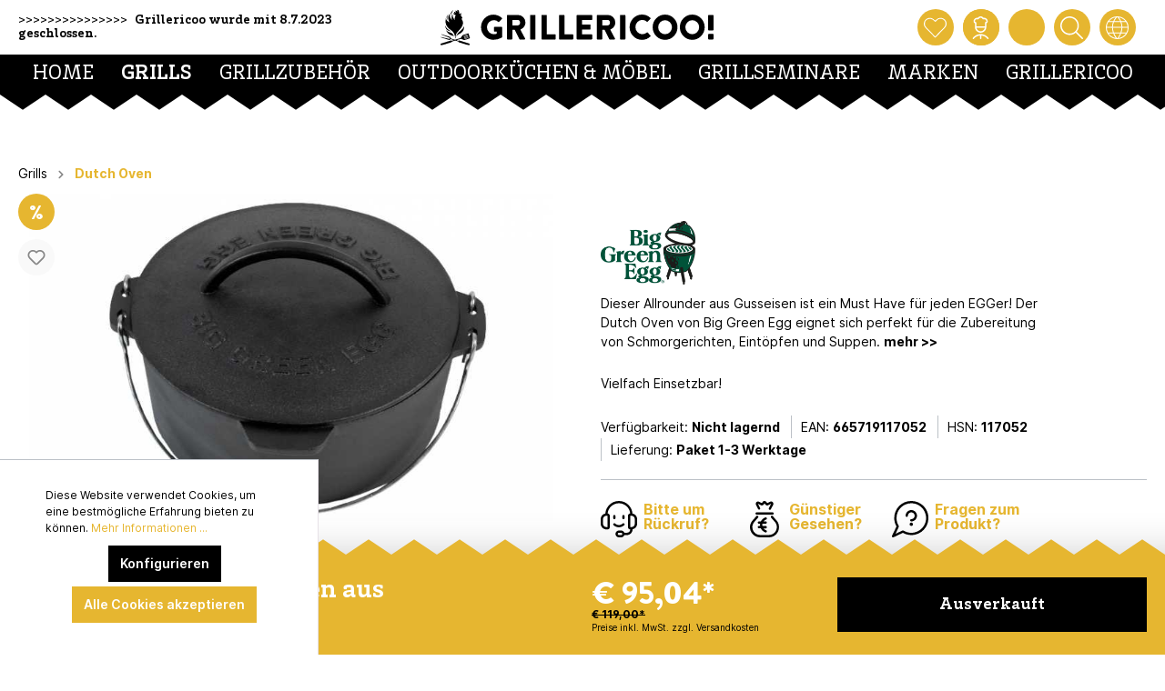

--- FILE ---
content_type: text/html; charset=UTF-8
request_url: https://www.grillericoo.at/BIG-Green-Egg-Dutch-Oven-aus-Gusseisen/190-17052
body_size: 24823
content:

<!DOCTYPE html>

<html lang="de-AT"
      itemscope="itemscope"
      >

                            
    <head>
        
                                        <meta charset="utf-8">
            
            <script>
            let gtmIsTrackingProductClicks = Boolean(), gtmContainerId = 'GTM-N8JT7KF', hasSWConsentSupport = Boolean(Number(1));
            window.wbmScriptIsSet = false;
        </script>
        <script type="text/javascript">
            window.dataLayer = window.dataLayer || [];
            window.dataLayer.push({"ecommerce":{"currencyCode":"EUR","detail":{"actionField":{"list":""},"products":[{"category":"","price":95.04,"brand":"BIG Green Egg","id":"190-17052","name":"BIG Green Egg Dutch Oven aus Gusseisen ","variant":""}]}},"google_tag_params":{"ecomm_prodid":"190-17052","ecomm_pagetype":"product"}});

                    </script>                <!-- WbmTagManagerEcomm Head Snippet Start -->
        <script id="wbmTagManger" type="text/javascript">
            function getCookie(name) {
                var cookieMatch = document.cookie.match(name + '=(.*?)(;|$)');
                return cookieMatch && decodeURI(cookieMatch[1]);
            }

            var gtmCookieSet = getCookie('wbm-tagmanager-enabled');
            
            var googleTag = function(w,d,s,l,i){w[l]=w[l]||[];w[l].push({'gtm.start':new Date().getTime(),event:'gtm.js'});var f=d.getElementsByTagName(s)[0],j=d.createElement(s),dl=l!='dataLayer'?'&l='+l:'';j.async=true;j.src='https://www.googletagmanager.com/gtm.js?id='+i+dl+'';f.parentNode.insertBefore(j,f);};
            

            if (hasSWConsentSupport && gtmCookieSet === null) {
                window.wbmGoogleTagmanagerId = gtmContainerId;
                window.wbmScriptIsSet = false;
                window.googleTag = googleTag;
            } else {
                window.wbmScriptIsSet = true;
                googleTag(window, document, 'script', 'dataLayer', gtmContainerId);
                googleTag = null;
            }
        </script><!-- WbmTagManagerEcomm Head Snippet End -->    
                            <meta name="viewport"
                      content="width=device-width, initial-scale=1, shrink-to-fit=no">
            
                                <meta name="author"
                      content=""/>
                <meta name="robots"
                      content="index,follow"/>
                <meta name="revisit-after"
                      content="15 days"/>
                <meta name="keywords"
                      content="BIG Green Egg,117052"/>
                <meta name="description"
                      content="Größter Grillstore der Steiermark | Grillshop, Grillschule, Outdoorküchen | Beste Beratung Vor Ort und am Telefon |
Gasgrill, Keramikgriller, Holzkoh…"/>
            
    <link rel="alternate"
          type="application/rss+xml"
          title="Blog Feed"
          href="/blog.rss" />

                        
                        <meta property="og:type" content="product"/>
        
                    <meta property="og:site_name" content="grillericoo.at"/>
        
                    <meta property="og:url" content="https://www.grillericoo.at/BIG-Green-Egg-Dutch-Oven-aus-Gusseisen/190-17052"/>
        
                                    <meta property="og:title" content="BIG Green Egg Dutch Oven aus Gusseisen"/>
                    
                                    <meta property="og:description" content="Größter Grillstore der Steiermark | Grillshop, Grillschule, Outdoorküchen | Beste Beratung Vor Ort und am Telefon |
Gasgrill, Keramikgriller, Holzkoh…"/>
                    
                                    <meta property="og:image" content="https://www.grillericoo.at/media/81/7c/ac/1683875357/DutchOven.jpg"/>
                    
                                    <meta property="product:brand" content="BIG Green Egg"/>
                    
                    <meta property="product:price" content="€ 95,04"/>
        
                    <meta property="product:product_link" content="https://www.grillericoo.at/BIG-Green-Egg-Dutch-Oven-aus-Gusseisen/190-17052"/>
        
                    <meta name="twitter:card" content="product"/>
        
                    <meta name="twitter:site" content="grillericoo.at"/>
        
                                    <meta property="twitter:title" content="BIG Green Egg Dutch Oven aus Gusseisen"/>
                    
                                    <meta property="twitter:description" content="Größter Grillstore der Steiermark | Grillshop, Grillschule, Outdoorküchen | Beste Beratung Vor Ort und am Telefon |
Gasgrill, Keramikgriller, Holzkoh…"/>
                    
                                    <meta property="twitter:image" content="https://www.grillericoo.at/media/81/7c/ac/1683875357/DutchOven.jpg"/>
                        

    

                                <meta 
                      content="grillericoo.at"/>
                <meta 
                      content=""/>
                <meta 
                      content="true"/>
                <meta 
                      content="https://www.grillericoo.at/media/23/9e/32/1633702239/grillericoo_logo.svg"/>
            
    
                                                <link rel="alternate" hreflang="de-AT" href="https://www.grillericoo.at/BIG-Green-Egg-Dutch-Oven-aus-Gusseisen/190-17052" />
                                    <link rel="alternate" hreflang="de-CH" href="https://www.grillericoo.ch/BIG-Green-Egg-Dutch-Oven-aus-Gusseisen/190-17052" />
                                    <link rel="alternate" hreflang="de-DE" href="https://www.grillericoo.de/BIG-Green-Egg-Dutch-Oven-aus-Gusseisen/190-17052" />
                                    <link rel="alternate" hreflang="en-GB" href="https://www.grillericoo.eu/Dutch-Cast-Iron-Oven/190-17052" />
                                    <link rel="alternate" hreflang="x-default" href="https://www.grillericoo.at/BIG-Green-Egg-Dutch-Oven-aus-Gusseisen/190-17052" />
                                    

            
            <script type="application/ld+json">
            [{"@context":"https:\/\/schema.org\/","@type":"Product","name":"BIG Green Egg Dutch Oven aus Gusseisen ","description":"<strong>Big Green Egg - Dutch Oven aus Gusseisen<br \/><\/strong><br \/>Dieser Allrounder aus Gusseisen ist ein Must Have f\u00fcr jeden EGGer!<br \/>Der Dutch Oven von Big Green Egg eignet sich perfekt f\u00fcr die Zubereitung von Schmorgerichten, Eint\u00f6pfen und Suppen.<br \/>Das Gusseisen verteilt die W\u00e4rme gleichm\u00e4\u00dfig \u00fcber den gesamten Topf und der schwere Deckel des Dutch Oven verhindert, dass die Kochfl\u00fcssigkeit entweichen kann. <br \/>Du kannst den Dutch Oven auch ohne Deckel verwenden, damit alle Zutaten das einzigartige Big Green Egg Aroma bekommen. <br \/>Der Dutch Oven hat ein Fassungsverm\u00f6gen von 5,2 Litern. <br \/><br \/>Pflegetipp- Nach dem Sp\u00fclen mit der Hand solltest du ihn von Zeit zu Zeit mit Pflanzen\u00f6l einfetten.","sku":"190-17052","mpn":"117052","brand":{"@type":"Brand","name":"BIG Green Egg"},"image":["https:\/\/www.grillericoo.at\/media\/81\/7c\/ac\/1683875357\/DutchOven.jpg","https:\/\/www.grillericoo.at\/media\/04\/8b\/64\/1683875358\/Stroganof-Big-Green-Egg-5.jpg"],"offers":[{"@type":"Offer","availability":"https:\/\/schema.org\/SoldOut","itemCondition":"https:\/\/schema.org\/NewCondition","priceCurrency":"EUR","priceValidUntil":"2026-01-18","url":"https:\/\/www.grillericoo.at\/BIG-Green-Egg-Dutch-Oven-aus-Gusseisen\/190-17052","price":95.04}]},{"@context":"https:\/\/schema.org","@type":"Organization","url":"https:\/\/www.grillericoo.at\/media\/23\/9e\/32\/1633702239\/grillericoo_logo.svg"},{"@context":"https:\/\/schema.org","@type":"LocalBusiness","name":"Grillericoo!","url":"https:\/\/www.grillericoo.at\/Impressum\/","telephone":"+43 720 310 710","address":{"@type":"PostalAddress","streetAddress":"St. Peter Hauptstra\u00dfe 208","addressLocality":"Graz","postalCode":"8042","addressCountry":"AT"},"openingHoursSpecification":[{"@type":"OpeningHoursSpecification","dayOfWeek":["Monday","Tuesday","Thursday","Friday"],"opens":"10:00","closes":"18:00"},{"@type":"OpeningHoursSpecification","dayOfWeek":["Saturday"],"opens":"09:00","closes":"14:00"}],"priceRange":"\u20ac\u20ac\u20ac","image":"https:\/\/www.grillericoo.at\/media\/23\/9e\/32\/1633702239\/grillericoo_logo.svg"}]
        </script>
        

                    <link rel="shortcut icon"
                  href="https://www.grillericoo.at/media/a8/c6/90/1666079211/grillericoo_key_logo.svg">
        
                    <link rel="apple-touch-icon"
                  sizes="180x180"
                  href="https://www.grillericoo.at/media/a8/c6/90/1666079211/grillericoo_key_logo.svg">
        
            <link rel="icon"
          sizes="192x192"
          href="https://www.grillericoo.at/media/a8/c6/90/1666079211/grillericoo_key_logo.svg">
    <meta name="theme-color"
          content="#e6b630"/>

        <link rel="canonical" href="https://www.grillericoo.at/BIG-Green-Egg-Dutch-Oven-aus-Gusseisen/190-17052" />
                    <title>BIG Green Egg Dutch Oven aus Gusseisen</title>
    
                                                                            <link rel="stylesheet"
                      href="https://www.grillericoo.at/theme/34d48ec093810fbbad59fe70d750986f/css/all.css?1682323536585320">
                                    

                            <link rel="stylesheet" href="https://unpkg.com/flickity@2/dist/flickity.min.css">
            <script src="https://unpkg.com/flickity@2/dist/flickity.pkgd.min.js"></script>
            
                        <script>
        window.features = {"FEATURE_NEXT_1797":false,"FEATURE_NEXT_11917":false,"FEATURE_NEXT_12608":true,"FEATURE_NEXT_16710":false,"FEATURE_NEXT_13810":false,"FEATURE_NEXT_13250":false,"FEATURE_NEXT_17276":false,"FEATURE_NEXT_16151":false,"FEATURE_NEXT_17441":false,"FEATURE_NEXT_16155":false,"FEATURE_NEXT_14872":false,"FEATURE_NEXT_15053":false,"FEATURE_NEXT_14114":false,"FEATURE_NEXT_18215":false,"FEATURE_NEXT_12455":false,"FEATURE_NEXT_15815":false,"FEATURE_NEXT_14699":false,"FEATURE_NEXT_15998":false,"FEATURE_NEXT_15707":false,"FEATURE_NEXT_15475":false,"FEATURE_NEXT_14360":false,"FEATURE_NEXT_15172":false,"FEATURE_NEXT_15687":false,"FEATURE_NEXT_6040":false,"FEATURE_NEXT_14001":false,"FEATURE_NEXT_7739":false,"FEATURE_NEXT_16200":false,"FEATURE_NEXT_13410":false,"FEATURE_NEXT_8097":false,"FEATURE_NEXT_16119":false,"FEATURE_NEXT_15917":false,"FEATURE_NEXT_15957":false,"FEATURE_NEXT_16223":false,"FEATURE_NEXT_13601":false,"FEATURE_NEXT_16992":false,"FEATURE_NEXT_7530":false,"FEATURE_NEXT_16824":false,"FEATURE_NEXT_16271":false,"FEATURE_NEXT_17275":false,"FEATURE_NEXT_17016":false,"FEATURE_NEXT_16236":false,"FEATURE_NEXT_16769":false,"FEATURE_NEXT_16640":false,"FEATURE_NEXT_16800":false,"FEATURE_NEXT_17261":false,"FEATURE_NEXT_17858":false,"FEATURE_NEXT_17973":false,"FEATURE_NEXT_18592":false,"FEATURE_NEXT_18083":false,"FEATURE_NEXT_16902":false,"FEATURE_NEXT_17546":false};
    </script>
        
                
                    
            
    


                            
            <script type="text/javascript" src='https://www.google.com/recaptcha/api.js?render=6Le8vNMhAAAAAHn1z7s59k71h2V_KtQvB6yu-Bnu' defer></script>
        <script>
                                        window.googleReCaptchaV3Active = true;
                    </script>
            
                
            </head>

    <body class="is-ctl-product is-act-index">

    
	<script  src="https://app.authorized.by/trustedretailers/badges.js" async></script>
    <div  data-authorizedby  data-authorizedby-product="665719117052" data-authorizedby-brand="" lang="de"></div>
    <div  data-authorizedby-badge="sidebar"></div>

                

        

                        
                
                
                
                
                    

        
                                        <noscript>
                <iframe src="https://www.googletagmanager.com/ns.html?id=GTM-N8JT7KF"
                        height="0" width="0" style="display:none;visibility:hidden"></iframe>
            </noscript>
                                        <noscript class="noscript-main">
                
    <div role="alert"
         class="alert alert-info alert-has-icon">
                                                            
                
                
            <span
            class="icon icon-info">
                <svg xmlns="http://www.w3.org/2000/svg" width="24" height="24" viewBox="0 0 24 24"><path fill="#758CA3" fill-rule="evenodd" d="M12 7c.5523 0 1 .4477 1 1s-.4477 1-1 1-1-.4477-1-1 .4477-1 1-1zm1 9c0 .5523-.4477 1-1 1s-1-.4477-1-1v-5c0-.5523.4477-1 1-1s1 .4477 1 1v5zm11-4c0 6.6274-5.3726 12-12 12S0 18.6274 0 12 5.3726 0 12 0s12 5.3726 12 12zM12 2C6.4772 2 2 6.4772 2 12s4.4772 10 10 10 10-4.4772 10-10S17.5228 2 12 2z"/></svg>
        </span>
                                        
                    <div class="alert-content-container">
                                                    
                                    <div class="alert-content">
                                                    Um unseren Shop in vollem Umfang nutzen zu können, empfehlen wir Ihnen Javascript in Ihrem Browser zu aktivieren.
                                            </div>
                
                                                                </div>
            </div>
            </noscript>
        
        


                
                                        <div class="custom-sticky-navigation is-fixed-behavior js-sticky-navigation"
                     data-xgx-basic-theme-extension-sticky-navigation="true"
                                              data-xgx-basic-theme-extension-sticky-navigation-options='{&quot;isAlwaysSticky&quot;:true}'
                                     >
                                                                <div class="custom-sticky-navigation-inner js-sticky-navigation-inner">

                                                        
                                                                                                                                                                        <header class="header-main">
                                    <div class="container">
                                
    <div class="row custom-header">
        <div class="col-12">
            <div class="custom-header-wrapper">

                    <div class="custom-header-usp">
                        <span>&gt;&gt;&gt;&gt;&gt;&gt;&gt;&gt;&gt;&gt;&gt;&gt;&gt;&gt;&gt;
                            <a href=""
                               data-xgx-custom-theme-contact-link="true"
                               data-xgx-custom-theme-contact-link-options='{ "device": "tel:", "contact": "Grillericoo wurde mit 8.7.2023 geschlossen. " }'>
                                    Grillericoo wurde mit 8.7.2023 geschlossen. 
                            </a>
                        </span>
                    </div>


                    <div class="custom-header-logo">
                            <div class="header-logo-main">
                    <a class="header-logo-main-link"
               href="/"
               title="Zur Startseite wechseln">
                                    <picture class="header-logo-picture">
                                                                                
                                                                            
                                                                                    <img src="https://www.grillericoo.at/media/23/9e/32/1633702239/grillericoo_logo.svg"
                                     alt="Zur Startseite wechseln"
                                     class="img-fluid header-logo-main-img"/>
                                                                        </picture>
                            </a>
            </div>
                    </div>


                    <div class="custom-header-action">

                                                                                    <div class="custom-header-action-btn">
                                        <a class="custom-action-btn"
                                           href="/wishlist"
                                           title="Merkzettel"
                                           aria-label="Merkzettel">
                                                    
        
                    
        

                

                <span class="custom-icon icon-grillericoo_heart"
                      >
                                        <?xml version="1.0" encoding="utf-8"?>
<!-- Generator: Adobe Illustrator 25.4.1, SVG Export Plug-In . SVG Version: 6.00 Build 0)  -->
<svg version="1.1" id="Ebene_1" xmlns="http://www.w3.org/2000/svg" xmlns:xlink="http://www.w3.org/1999/xlink" x="0px" y="0px"
	 viewBox="0 0 140 140" style="enable-background:new 0 0 140 140;" xml:space="preserve">
<g transform="matrix(5.833333333333333,0,0,5.833333333333333,0,0)">
	<path d="M12,22.4c-0.1,0-0.3-0.1-0.4-0.2L1.8,12.2C-0.1,10.3-0.6,7.4,0.7,5c0.8-1.5,2.1-2.6,3.7-3.1C6,1.4,7.7,1.5,9.2,2.3
		c0.6,0.3,1.1,0.7,1.5,1.1L12,4.5l1.3-1.1c2.5-2.4,6.5-2.4,9,0.1c0.4,0.5,0.8,1,1.1,1.5c1.2,2.4,0.7,5.3-1.2,7.2l-9.8,10.1
		C12.3,22.4,12.1,22.4,12,22.4z M6.3,2.6c-0.5,0-1.1,0.1-1.6,0.3C3.3,3.3,2.2,4.2,1.6,5.5c-1,2-0.6,4.4,1,6l9.4,9.7l9.4-9.7
		c1.6-1.6,2-4,1-6c-0.2-0.5-0.6-0.9-0.9-1.3C19.4,2.1,16,2,14,4.1c0,0,0,0,0,0l-1.6,1.5c-0.2,0.2-0.5,0.2-0.7,0l-1.6-1.5
		c0,0,0,0,0,0C9.7,3.7,9.2,3.4,8.7,3.2C8,2.8,7.1,2.6,6.3,2.6z"/>
</g>
</svg>

                    </span>
    

        <span class="badge badge-primary header-wishlist-badge"
          id="wishlist-basket"
          data-wishlist-storage="true"
          data-wishlist-storage-options="{&quot;listPath&quot;:&quot;\/wishlist\/list&quot;,&quot;mergePath&quot;:&quot;\/wishlist\/merge&quot;,&quot;tokenMergePath&quot;:&quot;2c18b5fb1b2485f8b4cc.81REaSKPS9dg-YurMbOSZ2svbSpvPGp5YhIfrTN5jSg.liEeE0nMe70CtrLteP3APQduB20LRFsKLyEq-Gs26WC2Mg4MZMAlgwvIyg&quot;,&quot;pageletPath&quot;:&quot;\/wishlist\/merge\/pagelet&quot;,&quot;tokenPageletPath&quot;:&quot;7c09ce.hQ-sCtJbbZ7miwQqbx6haV0N0lLF3mx0gfpItrRYgmw.6GTDQpMIX8mf0mdwCW7gX2h3tzfxtQVA5I4m99Ix4CrdTvNmnwIG0aPudw&quot;}"
          data-wishlist-widget="true"
    ></span>
                                        </a>
                                </div>
                                                    
                                                    <div class="custom-header-action-btn">
                                <div class="custom-action-btn">
                                    
                    <button class="custom-action-btn"
                    type="button"
                    id="accountWidget"
                    data-offcanvas-account-menu="true"
                    data-toggle="dropdown"
                    aria-haspopup="true"
                    aria-expanded="false"
                    aria-label="Mein Konto"
                    title="Mein Konto">
                    
        
                    
        

                

                <span class="custom-icon icon-grillericoo_user"
                      >
                                        <?xml version="1.0" encoding="utf-8"?>
<!-- Generator: Adobe Illustrator 25.4.1, SVG Export Plug-In . SVG Version: 6.00 Build 0)  -->
<svg version="1.1" id="Ebene_1" xmlns="http://www.w3.org/2000/svg" xmlns:xlink="http://www.w3.org/1999/xlink" x="0px" y="0px"
	 viewBox="0 0 140 140" style="enable-background:new 0 0 140 140;" xml:space="preserve">
<g>
	<path d="M34.7,43v22.6c0,19.3,15.7,35,35,35s35-15.7,35-35V43c5.1-1.8,8.8-6.7,8.8-12.4c0-5.8-2.3-11.3-6.4-15.5
		C103,11,97.5,8.7,91.6,8.7l0,0c-1.4,0-2.7,0.1-4.1,0.4c-2.6-3.7-6.3-6.4-10.6-7.9c-5.5-1.9-11.5-1.6-16.7,1c-3.3,1.6-6.1,4-8.3,7
		c-10.3-2-20.8,3.7-24.6,13.8c-0.9,2.5-1.4,5-1.4,7.7C26,36.3,29.6,41.2,34.7,43z M69.7,91.9c-13,0-23.8-9.5-25.9-21.9h51.8
		C93.5,82.4,82.7,91.9,69.7,91.9z M35.5,26c2.5-6.8,10.1-10.2,16.9-7.7c2.1,0.8,4.5-0.2,5.5-2.2c1.3-2.6,3.4-4.8,6.1-6.1
		c3.2-1.5,6.7-1.7,10-0.6c3.3,1.2,6,3.5,7.5,6.7c1,2,3.4,3,5.5,2.2c1.5-0.6,3-0.8,4.6-0.8l0,0c3.5,0,6.8,1.4,9.3,3.8
		c2.5,2.5,3.8,5.8,3.8,9.3c0,2.4-2,4.4-4.4,4.4s-4.4,2-4.4,4.4v21.9H43.5V39.4c0-2.4-2-4.4-4.4-4.4s-4.4-2-4.4-4.4
		C34.7,29.1,35,27.5,35.5,26z"/>
	<path d="M117.8,132.9c-10-12.9-24.4-21.1-40.5-23.1c-2.5-0.3-5-0.5-7.5-0.5h-0.1h-0.1c-13.5,0-26.5,4.4-37.3,12.8
		c-4,3.1-7.7,6.8-10.8,10.8c-1.5,1.9-1.1,4.7,0.8,6.1c1.9,1.5,4.7,1.1,6.1-0.8c2.7-3.4,5.8-6.6,9.2-9.2c8.1-6.3,17.6-10,27.6-10.8
		v17.3c0,2.4,2,4.4,4.4,4.4s4.4-2,4.4-4.4v-17.3c0.7,0.1,1.4,0.1,2.2,0.2c13.8,1.7,26.1,8.8,34.7,19.8c0.9,1.1,2.2,1.7,3.5,1.7
		c0.9,0,1.9-0.3,2.7-0.9C119,137.6,119.3,134.9,117.8,132.9z"/>
</g>
</svg>

                    </span>
    

            </button>
        
                    <div class="dropdown-menu dropdown-menu-right account-menu-dropdown js-account-menu-dropdown"
                 aria-labelledby="accountWidget">
                
        
            <button class="btn btn-light btn-block offcanvas-close js-offcanvas-close sticky-top">
                                
                
                
            <span
            class="icon icon-x icon-sm">
                <svg xmlns="http://www.w3.org/2000/svg" width="24" height="24" viewBox="0 0 24 24"><path fill="#758CA3" fill-rule="evenodd" d="m10.5858 12-7.293-7.2929c-.3904-.3905-.3904-1.0237 0-1.4142.3906-.3905 1.0238-.3905 1.4143 0L12 10.5858l7.2929-7.293c.3905-.3904 1.0237-.3904 1.4142 0 .3905.3906.3905 1.0238 0 1.4143L13.4142 12l7.293 7.2929c.3904.3905.3904 1.0237 0 1.4142-.3906.3905-1.0238.3905-1.4143 0L12 13.4142l-7.2929 7.293c-.3905.3904-1.0237.3904-1.4142 0-.3905-.3906-.3905-1.0238 0-1.4143L10.5858 12z"/></svg>
        </span>
                
                            Menü schließen
                    </button>
    
            <div class="offcanvas-content-container">
                <div class="account-menu">
                                    <div class="dropdown-header account-menu-header">
                    Mein Konto
                </div>
                    
                                    <div class="account-menu-login">
                    <a href="/account/login"
                       title="Anmelden"
                       class="btn btn-primary account-menu-login-button">
                        Anmelden
                    </a>

                    <div class="account-menu-register">
                        oder <a href="/account/login"
                                                            title="registrieren">registrieren</a>
                    </div>
                </div>
                    
                    <div class="account-menu-links">
                    <div class="header-account-menu">
        <div class="card account-menu-inner">
                                        
                                                <div class="list-group list-group-flush account-aside-list-group">
                                                                                    <a href="/account"
                                   title="Übersicht"
                                   class="list-group-item list-group-item-action account-aside-item">
                                    Übersicht
                                </a>
                            
                                                            <a href="/account/profile"
                                   title="Persönliches Profil"
                                   class="list-group-item list-group-item-action account-aside-item">
                                    Persönliches Profil
                                </a>
                            
                                                            <a href="/account/address"
                                   title="Adressen"
                                   class="list-group-item list-group-item-action account-aside-item">
                                    Adressen
                                </a>
                            
                                                            <a href="/account/payment"
                                   title="Zahlungsarten"
                                   class="list-group-item list-group-item-action account-aside-item">
                                    Zahlungsarten
                                </a>
                            
                                                            <a href="/account/order"
                                   title="Bestellungen"
                                   class="list-group-item list-group-item-action account-aside-item">
                                    Bestellungen
                                </a>
                                                                        </div>
                            
                                                </div>
    </div>
            </div>
            </div>
        </div>
                </div>
        
                                </div>
                            </div>
                        
                                                    <div class="custom-header-action-btn">
                                    <a class="custom-action-btn"
                                       href="/checkout/cart"
                                       data-cart-widget="true"
                                       data-offcanvas-cart="true"
                                       title="Warenkorb"
                                       aria-label="Warenkorb">
                                                     
        
                    
        

                

                <span class="custom-icon icon-grillericoo_cart"
                      >
                                        <?xml version="1.0" encoding="utf-8"?>
<!-- Generator: Adobe Illustrator 25.4.1, SVG Export Plug-In . SVG Version: 6.00 Build 0)  -->
<svg version="1.1" id="Ebene_1" xmlns="http://www.w3.org/2000/svg" xmlns:xlink="http://www.w3.org/1999/xlink" x="0px" y="0px"
	 viewBox="0 0 140 140" style="enable-background:new 0 0 140 140;" xml:space="preserve">
<g>
	<path d="M123.1,61.3c-0.1,0-0.1,0-0.2,0H17.1c-0.1,0-0.1,0-0.2,0c-0.9,0-1.9,0.2-2.8,0.4c-3.4,0.9-6.2,3-8,6s-2.3,6.5-1.4,9.8
		L17.2,130c1.3,5.8,6.3,9.9,12.3,10.1h81h0.1c5.9-0.1,11-4.3,12.2-10.1l12.5-52.4c0.2-0.9,0.4-1.8,0.4-2.8
		C135.9,67.6,130.3,61.5,123.1,61.3z M126.8,75.5L114.3,128v0.1c-0.4,1.8-2,3.1-3.8,3.2H29.7c-1.9,0-3.5-1.3-3.9-3.2V128L13.2,75.4
		c-0.3-1.1-0.1-2.3,0.5-3.3s1.5-1.7,2.6-2c0.3-0.1,0.6-0.1,0.9-0.1h105.6c2.3,0.1,4.2,2.1,4.1,4.5C126.9,74.8,126.9,75.1,126.8,75.5
		z"/>
	<path d="M43.8,78.8c-2.4,0-4.4,2-4.4,4.4v35c0,2.4,2,4.4,4.4,4.4s4.4-2,4.4-4.4v-35C48.1,80.7,46.2,78.8,43.8,78.8z"/>
	<path d="M70,78.8c-2.4,0-4.4,2-4.4,4.4v35c0,2.4,2,4.4,4.4,4.4s4.4-2,4.4-4.4v-35C74.4,80.7,72.4,78.8,70,78.8z"/>
	<path d="M96.2,78.8c-2.4,0-4.4,2-4.4,4.4v35c0,2.4,2,4.4,4.4,4.4s4.4-2,4.4-4.4v-35C100.6,80.7,98.7,78.8,96.2,78.8z"/>
	<path d="M19,50.9c0.4,0.1,0.8,0.2,1.2,0.2c1.9,0,3.7-1.3,4.2-3.2c3.1-11.1,10.8-20.2,20.9-25.3c0.7,5.3,5.3,9.5,10.8,9.5h27.8
		c5.5,0,10.1-4.2,10.8-9.5c10.1,5.1,17.8,14.2,20.9,25.3c0.5,1.9,2.3,3.2,4.2,3.2c0.4,0,0.8-0.1,1.2-0.2c2.3-0.7,3.7-3.1,3-5.4
		c-4.2-14.8-15-26.8-29.2-32.5v-2.1c0-6-4.9-10.9-10.9-10.9H56.1c-6,0-10.9,4.9-10.9,10.9V13C31,18.7,20.2,30.6,16,45.5
		C15.3,47.8,16.7,50.2,19,50.9z M54,10.9c0-1.2,1-2.2,2.2-2.2H84c1.2,0,2.2,1,2.2,2.2v10.3c0,1.2-1,2.2-2.2,2.2H56.1
		c-1.2,0-2.2-1-2.2-2.2V10.9H54z"/>
</g>
</svg>

                    </span>
    

                                        </a>
                            </div>
                        
                        
                                                                                            
                                                                                                    <div class="custom-header-action-btn">

                                                                                
                                                                                                                                                    <button class="custom-action-btn js-search-toggle-btn js-search-overlay-open"
                                                            type="button"
                                                            aria-label="Suchen"
                                                    >
                                                                                                                                                                                
        
                    
        

                

                <span class="custom-icon icon-grillericoo_search"
                      >
                                        <?xml version="1.0" encoding="utf-8"?>
<!-- Generator: Adobe Illustrator 25.4.1, SVG Export Plug-In . SVG Version: 6.00 Build 0)  -->
<svg version="1.1" id="Ebene_1" xmlns="http://www.w3.org/2000/svg" xmlns:xlink="http://www.w3.org/1999/xlink" x="0px" y="0px"
	 viewBox="0 0 140 140" style="enable-background:new 0 0 140 140;" xml:space="preserve">
<path d="M138.7,132.5l-38-38c13.7-16,18-39,9.2-59.6c-12.3-29-46-42.6-75.1-30.3c-29,12.3-42.6,46-30.3,75.1
	c9.3,21.8,30.5,34.9,52.8,34.9c7.5,0,15-1.5,22.3-4.6c5.5-2.4,10.5-5.5,14.9-9.2l38,38c0.9,0.9,2,1.3,3.1,1.3s2.2-0.4,3.1-1.3
	C140.4,137,140.4,134.2,138.7,132.5z M76.2,101.9c-24.6,10.5-53.1-1.1-63.6-25.7C2.2,51.6,13.7,23.1,38.3,12.6s53.1,1.1,63.6,25.7
	C112.3,62.9,100.8,91.4,76.2,101.9z"/>
</svg>

                    </span>
    

                                                                                                            </button>
                                                                                                                            </div>
                                
                            
                        
                        
                                                    <div class="custom-header-action-btn"
                                 data-xgx-custom-theme-location-changer-offcanvas="true"
                            >

                                <div class="custom-action-btn">
                                        
        
                    
        

                

                <span class="custom-icon icon-grillericoo_earth"
                      >
                                        <?xml version="1.0" encoding="utf-8"?>
<!-- Generator: Adobe Illustrator 25.4.1, SVG Export Plug-In . SVG Version: 6.00 Build 0)  -->
<svg version="1.1" id="Ebene_1" xmlns="http://www.w3.org/2000/svg" xmlns:xlink="http://www.w3.org/1999/xlink" x="0px" y="0px"
	 viewBox="0 0 48 48" style="enable-background:new 0 0 48 48;" xml:space="preserve">
<path d="M48,23.9v-0.2c0-0.2,0-0.4,0-0.7c0,0,0-0.1,0-0.1c0,0,0-0.1,0-0.1c-0.2-6-2.7-11.7-7.1-16C36.6,2.6,31,0.2,25.1,0
	c0,0,0,0,0,0c-0.3,0-0.6,0-0.9,0c-0.4,0-0.8,0-1.2,0C15.2,0.2,8.4,4.2,4.2,10.2c-0.2,0.1-0.3,0.3-0.4,0.6C1.5,14.3,0.1,18.5,0,22.9
	c0,0,0,0,0,0c0,0,0,0,0,0c0,0.2,0,0.3,0,0.5c-0.1,12.9,10.1,23.7,22.9,24.5c0.1,0,0.1,0,0.2,0c0,0,0.1,0,0.1,0c0.3,0,0.5,0,0.8,0
	c0.3,0,0.7,0,1,0c0,0,0,0,0.1,0c0,0,0,0,0.1,0c6-0.3,11.6-2.7,15.9-7C45.5,36.4,48,30.3,48,23.9z M24,46c-0.1,0-0.3,0-0.4,0
	c-2.4-3.3-4.4-6.7-5.8-10h12.5c-1.4,3.3-3.3,6.7-5.8,10C24.3,45.9,24.1,46,24,46z M17,34c-1.2-3.4-1.9-6.7-2-10h18
	c-0.1,3.3-0.8,6.6-2,10H17z M2,24h11.1c0.1,3.3,0.7,6.6,1.8,10H4.5C3,31,2.1,27.6,2,24z M5.4,12H15c-1.2,3.2-1.8,6.6-1.9,10h-11
	C2.3,18.3,3.5,14.9,5.4,12z M23.5,2c0.2,0,0.4,0,0.7,0c0.1,0,0.3,0,0.4,0c2.3,2.5,4.1,5.2,5.5,8H18C19.4,7.2,21.2,4.5,23.5,2z
	 M30.9,12c1.3,3.2,2,6.6,2.1,10H15c0.1-3.4,0.8-6.8,2.1-10H30.9z M45.9,22h-11c-0.1-3.4-0.7-6.8-1.9-10h9.5
	C44.4,15,45.6,18.4,45.9,22z M34.9,24H46c0,3.5-0.9,6.9-2.4,10H33.1C34.2,30.6,34.8,27.3,34.9,24z M41,10h-8.8
	c-1.2-2.7-2.8-5.3-4.8-7.7C32,2.9,36.2,5,39.5,8.3C40.1,8.8,40.6,9.4,41,10z M20.7,2.2c-2,2.5-3.6,5.1-4.8,7.8h-9
	C10.2,5.8,15.1,2.9,20.7,2.2z M5.7,36h9.9c1.3,3.3,3,6.5,5.2,9.7C14.6,44.7,9.1,41.1,5.7,36z M27.1,45.7c2.2-3.2,4-6.5,5.2-9.7h10
	c-0.8,1.3-1.8,2.4-2.9,3.5C36.1,42.9,31.8,45,27.1,45.7z"/>
</svg>

                    </span>
    

                                </div>

                                <div class="location-changer-offcanvas-wrapper js-location-changer-offcanvas">
                                    
        
            <button class="btn btn-light btn-block offcanvas-close js-offcanvas-close sticky-top">
                                
                
                
            <span
            class="icon icon-x icon-sm">
                <svg xmlns="http://www.w3.org/2000/svg" width="24" height="24" viewBox="0 0 24 24"><path fill="#758CA3" fill-rule="evenodd" d="m10.5858 12-7.293-7.2929c-.3904-.3905-.3904-1.0237 0-1.4142.3906-.3905 1.0238-.3905 1.4143 0L12 10.5858l7.2929-7.293c.3905-.3904 1.0237-.3904 1.4142 0 .3905.3906.3905 1.0238 0 1.4143L13.4142 12l7.293 7.2929c.3904.3905.3904 1.0237 0 1.4142-.3906.3905-1.0238.3905-1.4143 0L12 13.4142l-7.2929 7.293c-.3905.3904-1.0237.3904-1.4142 0-.3905-.3906-.3905-1.0238 0-1.4143L10.5858 12z"/></svg>
        </span>
                
                            Menü schließen
                    </button>
    
            <div class="offcanvas-content-container">
                <div class="location-changer-offcanvas">

        <div class="location-changer-offcanvas-header">
            Lokalisierung
        </div>

        <div class="location-changer-offcanvas-links">
            
            
                    
        
    <div class="location-changer">
        <div class="location-changer-headline">
            Shop auswählen:
        </div>
        <form method="post"
              action="/xgx/checkout/location"
              class="location-form"
              data-form-auto-submit="true">

            <input type="hidden" name="_csrf_token" value="f5897e48e89f9bd730ad4bc75558408._kAbs5ocBwBvDF-IMIj3bhB2ZlweocQNb9TB-Cu2NVM.qwsvxuNbTUQmXW7BdMe6C1UZNQppxqZkN5mIiWz_YTqLdHLr-GxPbQpKOA">

                                                                                        
                    <label for="20c9f51f1f63478a8144eb45bf2c46a5"
                            >
                        <input id="20c9f51f1f63478a8144eb45bf2c46a5"
                               value="20c9f51f1f63478a8144eb45bf2c46a5"
                               name="domainId"
                               type="radio"
                                                    >
                        grillericoo.ch
                    </label>
                                                                                                        
                    <label for="c9c769c523b641538d08849fab0ebfad"
                             class="active">
                        <input id="c9c769c523b641538d08849fab0ebfad"
                               value="c9c769c523b641538d08849fab0ebfad"
                               name="domainId"
                               type="radio"
                             checked                        >
                        grillericoo.at
                    </label>
                                                                                                        
                    <label for="c30585e618764c878e4c23df8bb33d03"
                            >
                        <input id="c30585e618764c878e4c23df8bb33d03"
                               value="c30585e618764c878e4c23df8bb33d03"
                               name="domainId"
                               type="radio"
                                                    >
                        grillericoo.de
                    </label>
                                                                                                        
                    <label for="524a83f9fe1b49ed89609ccaab1c2a06"
                            >
                        <input id="524a83f9fe1b49ed89609ccaab1c2a06"
                               value="524a83f9fe1b49ed89609ccaab1c2a06"
                               name="domainId"
                               type="radio"
                                                    >
                        grillericoo.eu
                    </label>
                                    </form>
    </div>
        </div>
    </div>
        </div>
                                    </div>
                            </div>
                        

                    </div>
            </div>
        </div>
    </div>

                    </div>
                            </header>
        
            
                                
                                                                                                                                                                                                <div class="nav-main">
                                        
    <div class="main-navigation"
         id="mainNavigation"
         data-flyout-menu="true">
                    <div class="container">
                                    <nav class="nav main-navigation-menu"
                        itemscope="itemscope"
                        >
                        
                                                                                    <a class="nav-link main-navigation-link home-link"
                                    href="/"
                                    
                                    title="Home">
                                    <div class="main-navigation-link-text">
                                        <span >Home</span>
                                    </div>
                                </a>
                                                    
                                                                                                                
                                                                                            
                                                                
                                                                                                            <a class="nav-link main-navigation-link active"
                                           href="https://www.grillericoo.at/Grills/"
                                           
                                           data-flyout-menu-trigger="c18027910aed451cb2ebd223520da6d8"                                                                                      title="Grills">
                                            <div class="main-navigation-link-text">
                                                <span >Grills</span>
                                            </div>
                                        </a>
                                                                                                                                                                
                                                                
                                                                                                            <a class="nav-link main-navigation-link"
                                           href="https://www.grillericoo.at/Grillzubehoer/"
                                           
                                           data-flyout-menu-trigger="b8bc99d35470467f8a34ffa34c759e27"                                                                                      title="Grillzubehör">
                                            <div class="main-navigation-link-text">
                                                <span >Grillzubehör</span>
                                            </div>
                                        </a>
                                                                                                                                                                
                                                                
                                                                                                            <a class="nav-link main-navigation-link"
                                           href="https://www.grillericoo.at/Outdoorkuechen-Moebel/"
                                           
                                           data-flyout-menu-trigger="091aafe1a65f41598e8cdcc72436499c"                                                                                      title="Outdoorküchen &amp; Möbel">
                                            <div class="main-navigation-link-text">
                                                <span >Outdoorküchen &amp; Möbel</span>
                                            </div>
                                        </a>
                                                                                                                                                                
                                                                
                                                                                                            <a class="nav-link main-navigation-link"
                                           href="https://www.grillericoo.at/Grillseminare/"
                                           
                                                                                                                                 title="Grillseminare">
                                            <div class="main-navigation-link-text">
                                                <span >Grillseminare</span>
                                            </div>
                                        </a>
                                                                                                                                                                
                                                                
                                                                                                            <a class="nav-link main-navigation-link"
                                           href="https://www.grillericoo.at/Marken/"
                                           
                                           data-flyout-menu-trigger="9e4827fabc79432faee754d3612e17e3"                                                                                      title="Marken">
                                            <div class="main-navigation-link-text">
                                                <span >Marken</span>
                                            </div>
                                        </a>
                                                                                                                                                                
                                                                
                                                                                                            <a class="nav-link main-navigation-link"
                                           href="/Grillericoo/Grillstore-Graz/"
                                           
                                           data-flyout-menu-trigger="02c35574625f41d88c8da88adf051e85"                                                                                      title="Grillericoo">
                                            <div class="main-navigation-link-text">
                                                <span >Grillericoo</span>
                                            </div>
                                        </a>
                                                                                                                                            </nav>
                            </div>
        
                                                                                                                                                                                                                                                                                                                                                                                            
                                                <div class="navigation-flyouts">
                                                                                                                                                                <div class="navigation-flyout"
                                             data-flyout-menu-id="c18027910aed451cb2ebd223520da6d8">
                                            <div class="container">
                                                                                                                        <div class="row navigation-flyout-bar">
                            <div class="col">
                    <div class="navigation-flyout-category-link">
                                                                                    <a class="nav-link"
                                   href="https://www.grillericoo.at/Grills/"
                                   
                                   title="Grills">
                                                                            Zur Kategorie Grills
                                            
    
                
            <span
            class="icon icon-arrow-right icon-primary">
                <svg xmlns="http://www.w3.org/2000/svg" xmlns:xlink="http://www.w3.org/1999/xlink" width="16" height="16" viewBox="0 0 16 16"><defs><path id="icons-small-arrow-small-right-a" d="M6.7071 6.2929c-.3905-.3905-1.0237-.3905-1.4142 0-.3905.3905-.3905 1.0237 0 1.4142l3 3c.3905.3905 1.0237.3905 1.4142 0l3-3c.3905-.3905.3905-1.0237 0-1.4142-.3905-.3905-1.0237-.3905-1.4142 0L9 8.5858l-2.2929-2.293z"/></defs><use fill="#758CA3" fill-rule="evenodd" transform="rotate(-90 9 8.5)" xlink:href="#icons-small-arrow-small-right-a"/></svg>
        </span>
                                                                        </a>
                                                                        </div>
                </div>
            
                            <div class="col-auto">
                    <div class="navigation-flyout-close js-close-flyout-menu">
                                                                                        
                
                
            <span
            class="icon icon-x">
                <svg xmlns="http://www.w3.org/2000/svg" width="24" height="24" viewBox="0 0 24 24"><path fill="#758CA3" fill-rule="evenodd" d="m10.5858 12-7.293-7.2929c-.3904-.3905-.3904-1.0237 0-1.4142.3906-.3905 1.0238-.3905 1.4143 0L12 10.5858l7.2929-7.293c.3905-.3904 1.0237-.3904 1.4142 0 .3905.3906.3905 1.0238 0 1.4143L13.4142 12l7.293 7.2929c.3904.3905.3904 1.0237 0 1.4142-.3906.3905-1.0238.3905-1.4143 0L12 13.4142l-7.2929 7.293c-.3905.3904-1.0237.3904-1.4142 0-.3905-.3906-.3905-1.0238 0-1.4143L10.5858 12z"/></svg>
        </span>
                                                                            </div>
                </div>
                    </div>
    
            <div class="row navigation-flyout-content">
                 <div class="col">
         <div class="navigation-flyout-categories">
                                                              
                    
                
    <div class="custom-nav0">
                                            
                            <div class="custom-item0">
                                                                                                <a class="nav-item nav-link navigation-flyout-link is-level-0"
                               href="https://www.grillericoo.at/Grills/Gasgrill/"
                               
                                                              title="Gasgrill">
                                <span >Gasgrill</span>
                            </a>
                                            
                    
                                                                                                    
        
                
    <div class="custom-nav1">
                                            
                            <div class="custom-item1">
                                                                                                <a class="nav-item nav-link navigation-flyout-link is-level-1"
                               href="https://www.grillericoo.at/Grills/Gasgrill/2-Haupt-Brenner/"
                               
                                                              title="2 Haupt Brenner">
                                <span >2 Haupt Brenner</span>
                            </a>
                                            
                    
                                                                                                    
        
                
    <div class="custom-nav2">
            </div>
                                            
                                    </div>
                                                        
                            <div class="custom-item1">
                                                                                                <a class="nav-item nav-link navigation-flyout-link is-level-1"
                               href="https://www.grillericoo.at/Grills/Gasgrill/3-Haupt-Brenner/"
                               
                                                              title="3 Haupt Brenner">
                                <span >3 Haupt Brenner</span>
                            </a>
                                            
                    
                                                                                                    
        
                
    <div class="custom-nav2">
            </div>
                                            
                                    </div>
                                                        
                            <div class="custom-item1">
                                                                                                <a class="nav-item nav-link navigation-flyout-link is-level-1"
                               href="https://www.grillericoo.at/Grills/Gasgrill/4-Haupt-Brenner/"
                               
                                                              title="4 Haupt Brenner">
                                <span >4 Haupt Brenner</span>
                            </a>
                                            
                    
                                                                                                    
        
                
    <div class="custom-nav2">
            </div>
                                            
                                    </div>
                                                        
                            <div class="custom-item1">
                                                                                                <a class="nav-item nav-link navigation-flyout-link is-level-1"
                               href="https://www.grillericoo.at/Grills/Gasgrill/5-oder-mehr-Haupt-Brenner/"
                               
                                                              title="5 oder mehr Haupt Brenner">
                                <span >5 oder mehr Haupt Brenner</span>
                            </a>
                                            
                    
                                                                                                    
        
                
    <div class="custom-nav2">
            </div>
                                            
                                    </div>
                        </div>
                                            
                                    </div>
                                                        
                            <div class="custom-item0">
                                                                                                <a class="nav-item nav-link navigation-flyout-link is-level-0"
                               href="https://www.grillericoo.at/Grills/Einbaugasgrill/"
                               
                                                              title="Einbaugasgrill">
                                <span >Einbaugasgrill</span>
                            </a>
                                            
                    
                                                                                                    
        
                
    <div class="custom-nav1">
            </div>
                                            
                                    </div>
                                                        
                            <div class="custom-item0">
                                                                                                <a class="nav-item nav-link navigation-flyout-link is-level-0"
                               href="https://www.grillericoo.at/Grills/Keramikgriller/"
                               
                                                              title="Keramikgriller">
                                <span >Keramikgriller</span>
                            </a>
                                            
                    
                                                                                                    
        
                
    <div class="custom-nav1">
                                            
                            <div class="custom-item1">
                                                                                                <a class="nav-item nav-link navigation-flyout-link is-level-1"
                               href="https://www.grillericoo.at/Grills/Keramikgriller/Big-Green-Egg/"
                               
                                                              title="Big Green Egg">
                                <span >Big Green Egg</span>
                            </a>
                                            
                    
                                                                                                    
        
                
    <div class="custom-nav2">
            </div>
                                            
                                    </div>
                        </div>
                                            
                                    </div>
                                                        
                            <div class="custom-item0">
                                                                                                <a class="nav-item nav-link navigation-flyout-link is-level-0"
                               href="https://www.grillericoo.at/Grills/Pelletsgrills/"
                               
                                                              title="Pelletsgrills">
                                <span >Pelletsgrills</span>
                            </a>
                                            
                    
                                                                                                    
        
                
    <div class="custom-nav1">
            </div>
                                            
                                    </div>
                                                        
                            <div class="custom-item0">
                                                                                                <a class="nav-item nav-link navigation-flyout-link is-level-0"
                               href="https://www.grillericoo.at/Grills/Pizzaofen/"
                               
                                                              title="Pizzaofen">
                                <span >Pizzaofen</span>
                            </a>
                                            
                    
                                                                                                    
        
                
    <div class="custom-nav1">
            </div>
                                            
                                    </div>
                                                        
                            <div class="custom-item0">
                                                                                                <a class="nav-item nav-link navigation-flyout-link is-level-0"
                               href="https://www.grillericoo.at/Grills/Smoker/"
                               
                                                              title="Smoker">
                                <span >Smoker</span>
                            </a>
                                            
                    
                                                                                                    
        
                
    <div class="custom-nav1">
            </div>
                                            
                                    </div>
                                                        
                            <div class="custom-item0">
                                                                                                <a class="nav-item nav-link navigation-flyout-link is-level-0"
                               href="https://www.grillericoo.at/Grills/Holzkohlegrill/"
                               
                                                              title="Holzkohlegrill">
                                <span >Holzkohlegrill</span>
                            </a>
                                            
                    
                                                                                                    
        
                
    <div class="custom-nav1">
            </div>
                                            
                                    </div>
                                                        
                            <div class="custom-item0">
                                                                                                <a class="nav-item nav-link navigation-flyout-link is-level-0"
                               href="https://www.grillericoo.at/Grills/Plancha-Grill/"
                               
                                                              title="Plancha Grill">
                                <span >Plancha Grill</span>
                            </a>
                                            
                    
                                                                                                    
        
                
    <div class="custom-nav1">
            </div>
                                            
                                    </div>
                                                        
                            <div class="custom-item0">
                                                                                                <a class="nav-item nav-link navigation-flyout-link is-level-0"
                               href="https://www.grillericoo.at/Grills/Elektrogriller/"
                               
                                                              title="Elektrogriller">
                                <span >Elektrogriller</span>
                            </a>
                                            
                    
                                                                                                    
        
                
    <div class="custom-nav1">
            </div>
                                            
                                    </div>
                                                        
                            <div class="custom-item0">
                                                                                                <a class="nav-item nav-link navigation-flyout-link is-level-0"
                               href="https://www.grillericoo.at/Grills/Feuerplatten/"
                               
                                                              title="Feuerplatten">
                                <span >Feuerplatten</span>
                            </a>
                                            
                    
                                                                                                    
        
                
    <div class="custom-nav1">
            </div>
                                            
                                    </div>
                                                        
                            <div class="custom-item0">
                                                                                                <a class="nav-item nav-link navigation-flyout-link is-level-0 active"
                               href="https://www.grillericoo.at/Grills/Dutch-Oven/"
                               
                                                              title="Dutch Oven">
                                <span >Dutch Oven</span>
                            </a>
                                            
                    
                                                                                                    
        
                
    <div class="custom-nav1">
            </div>
                                            
                                    </div>
                                                        
                            <div class="custom-item0">
                                                                                                <a class="nav-item nav-link navigation-flyout-link is-level-0"
                               href="https://www.grillericoo.at/Grills/Oberhitzegrill/"
                               
                                                              title="Oberhitzegrill">
                                <span >Oberhitzegrill</span>
                            </a>
                                            
                    
                                                                                                    
        
                
    <div class="custom-nav1">
            </div>
                                            
                                    </div>
                                                        
                            <div class="custom-item0">
                                                                                                <a class="nav-item nav-link navigation-flyout-link is-level-0"
                               href="https://www.grillericoo.at/Grills/Feuerstelle/"
                               
                                                              title="Feuerstelle">
                                <span >Feuerstelle</span>
                            </a>
                                            
                    
                                                                                                    
        
                
    <div class="custom-nav1">
            </div>
                                            
                                    </div>
                        </div>
                        
                      </div>
     </div>
 
            
        </div>
                                                                                                </div>
                                        </div>
                                                                                                                                                                                                            <div class="navigation-flyout"
                                             data-flyout-menu-id="b8bc99d35470467f8a34ffa34c759e27">
                                            <div class="container">
                                                                                                                        <div class="row navigation-flyout-bar">
                            <div class="col">
                    <div class="navigation-flyout-category-link">
                                                                                    <a class="nav-link"
                                   href="https://www.grillericoo.at/Grillzubehoer/"
                                   
                                   title="Grillzubehör">
                                                                            Zur Kategorie Grillzubehör
                                            
    
                
            <span
            class="icon icon-arrow-right icon-primary">
                <svg xmlns="http://www.w3.org/2000/svg" xmlns:xlink="http://www.w3.org/1999/xlink" width="16" height="16" viewBox="0 0 16 16"><defs><path id="icons-small-arrow-small-right-a" d="M6.7071 6.2929c-.3905-.3905-1.0237-.3905-1.4142 0-.3905.3905-.3905 1.0237 0 1.4142l3 3c.3905.3905 1.0237.3905 1.4142 0l3-3c.3905-.3905.3905-1.0237 0-1.4142-.3905-.3905-1.0237-.3905-1.4142 0L9 8.5858l-2.2929-2.293z"/></defs><use fill="#758CA3" fill-rule="evenodd" transform="rotate(-90 9 8.5)" xlink:href="#icons-small-arrow-small-right-a"/></svg>
        </span>
                                                                        </a>
                                                                        </div>
                </div>
            
                            <div class="col-auto">
                    <div class="navigation-flyout-close js-close-flyout-menu">
                                                                                        
                
                
            <span
            class="icon icon-x">
                <svg xmlns="http://www.w3.org/2000/svg" width="24" height="24" viewBox="0 0 24 24"><path fill="#758CA3" fill-rule="evenodd" d="m10.5858 12-7.293-7.2929c-.3904-.3905-.3904-1.0237 0-1.4142.3906-.3905 1.0238-.3905 1.4143 0L12 10.5858l7.2929-7.293c.3905-.3904 1.0237-.3904 1.4142 0 .3905.3906.3905 1.0238 0 1.4143L13.4142 12l7.293 7.2929c.3904.3905.3904 1.0237 0 1.4142-.3906.3905-1.0238.3905-1.4143 0L12 13.4142l-7.2929 7.293c-.3905.3904-1.0237.3904-1.4142 0-.3905-.3906-.3905-1.0238 0-1.4143L10.5858 12z"/></svg>
        </span>
                                                                            </div>
                </div>
                    </div>
    
            <div class="row navigation-flyout-content">
                 <div class="col">
         <div class="navigation-flyout-categories">
                                                              
                    
                
    <div class="custom-nav0">
                                            
                            <div class="custom-item0">
                                                                                                <a class="nav-item nav-link navigation-flyout-link is-level-0"
                               href="https://www.grillericoo.at/Grillzubehoer/Grillwerkzeug/"
                               
                                                              title="Grillwerkzeug">
                                <span >Grillwerkzeug</span>
                            </a>
                                            
                    
                                                                                                    
        
                
    <div class="custom-nav1">
                                            
                            <div class="custom-item1">
                                                                                                <a class="nav-item nav-link navigation-flyout-link is-level-1"
                               href="https://www.grillericoo.at/Grillzubehoer/Grillwerkzeug/Grillwerkzeug-Sets/"
                               
                                                              title="Grillwerkzeug-Sets">
                                <span >Grillwerkzeug-Sets</span>
                            </a>
                                            
                    
                                                                                                    
        
                
    <div class="custom-nav2">
            </div>
                                            
                                    </div>
                                                        
                            <div class="custom-item1">
                                                                                                <a class="nav-item nav-link navigation-flyout-link is-level-1"
                               href="https://www.grillericoo.at/Grillzubehoer/Grillwerkzeug/Thermometer/"
                               
                                                              title="Thermometer">
                                <span >Thermometer</span>
                            </a>
                                            
                    
                                                                                                    
        
                
    <div class="custom-nav2">
            </div>
                                            
                                    </div>
                                                        
                            <div class="custom-item1">
                                                                                                <a class="nav-item nav-link navigation-flyout-link is-level-1"
                               href="https://www.grillericoo.at/Grillzubehoer/Grillwerkzeug/Grillzangen-Wender/"
                               
                                                              title="Grillzangen &amp; Wender">
                                <span >Grillzangen &amp; Wender</span>
                            </a>
                                            
                    
                                                                                                    
        
                
    <div class="custom-nav2">
            </div>
                                            
                                    </div>
                                                        
                            <div class="custom-item1">
                                                                                                <a class="nav-item nav-link navigation-flyout-link is-level-1"
                               href="https://www.grillericoo.at/Grillzubehoer/Grillwerkzeug/Schneidebretter/"
                               
                                                              title="Schneidebretter">
                                <span >Schneidebretter</span>
                            </a>
                                            
                    
                                                                                                    
        
                
    <div class="custom-nav2">
            </div>
                                            
                                    </div>
                                                        
                            <div class="custom-item1">
                                                                                                <a class="nav-item nav-link navigation-flyout-link is-level-1"
                               href="https://www.grillericoo.at/Grillzubehoer/Grillwerkzeug/Drehspiesse/"
                               
                                                              title="Drehspieße">
                                <span >Drehspieße</span>
                            </a>
                                            
                    
                                                                                                    
        
                
    <div class="custom-nav2">
            </div>
                                            
                                    </div>
                                                        
                            <div class="custom-item1">
                                                                                                <a class="nav-item nav-link navigation-flyout-link is-level-1"
                               href="https://www.grillericoo.at/Grillzubehoer/Grillwerkzeug/Pfannen-Wok/"
                               
                                                              title="Pfannen &amp; Wok">
                                <span >Pfannen &amp; Wok</span>
                            </a>
                                            
                    
                                                                                                    
        
                
    <div class="custom-nav2">
            </div>
                                            
                                    </div>
                                                        
                            <div class="custom-item1">
                                                                                                <a class="nav-item nav-link navigation-flyout-link is-level-1"
                               href="https://www.grillericoo.at/Grillzubehoer/Grillwerkzeug/Grillbuersten-Reinigung/"
                               
                                                              title="Grillbürsten &amp; Reinigung">
                                <span >Grillbürsten &amp; Reinigung</span>
                            </a>
                                            
                    
                                                                                                    
        
                
    <div class="custom-nav2">
            </div>
                                            
                                    </div>
                                                        
                            <div class="custom-item1">
                                                                                                <a class="nav-item nav-link navigation-flyout-link is-level-1"
                               href="https://www.grillericoo.at/Grillzubehoer/Grillwerkzeug/Grillroste-Platten/"
                               
                                                              title="Grillroste &amp; Platten">
                                <span >Grillroste &amp; Platten</span>
                            </a>
                                            
                    
                                                                                                    
        
                
    <div class="custom-nav2">
            </div>
                                            
                                    </div>
                        </div>
                                            
                                    </div>
                                                        
                            <div class="custom-item0">
                                                                                                <a class="nav-item nav-link navigation-flyout-link is-level-0"
                               href="https://www.grillericoo.at/Grillzubehoer/Messer/"
                               
                                                              title="Messer">
                                <span >Messer</span>
                            </a>
                                            
                    
                                                                                                    
        
                
    <div class="custom-nav1">
                                            
                            <div class="custom-item1">
                                                                                                <a class="nav-item nav-link navigation-flyout-link is-level-1"
                               href="https://www.grillericoo.at/Grillzubehoer/Messer/Spezial-Messer/"
                               
                                                              title="Spezial Messer">
                                <span >Spezial Messer</span>
                            </a>
                                            
                    
                                                                                                    
        
                
    <div class="custom-nav2">
            </div>
                                            
                                    </div>
                                                        
                            <div class="custom-item1">
                                                                                                <a class="nav-item nav-link navigation-flyout-link is-level-1"
                               href="https://www.grillericoo.at/Grillzubehoer/Messer/Steakmesser/"
                               
                                                              title="Steakmesser">
                                <span >Steakmesser</span>
                            </a>
                                            
                    
                                                                                                    
        
                
    <div class="custom-nav2">
            </div>
                                            
                                    </div>
                        </div>
                                            
                                    </div>
                                                        
                            <div class="custom-item0">
                                                                                                <a class="nav-item nav-link navigation-flyout-link is-level-0"
                               href="https://www.grillericoo.at/Grillzubehoer/Abdeckhauben/"
                               
                                                              title="Abdeckhauben">
                                <span >Abdeckhauben</span>
                            </a>
                                            
                    
                                                                                                    
        
                
    <div class="custom-nav1">
            </div>
                                            
                                    </div>
                                                        
                            <div class="custom-item0">
                                                                                                <a class="nav-item nav-link navigation-flyout-link is-level-0"
                               href="https://www.grillericoo.at/Grillzubehoer/Pizza-Mehl/"
                               
                                                              title="Pizza Mehl">
                                <span >Pizza Mehl</span>
                            </a>
                                            
                    
                                                                                                    
        
                
    <div class="custom-nav1">
            </div>
                                            
                                    </div>
                                                        
                            <div class="custom-item0">
                                                                                                <a class="nav-item nav-link navigation-flyout-link is-level-0"
                               href="https://www.grillericoo.at/Grillzubehoer/Pizza-Zubehoer/"
                               
                                                              title="Pizza Zubehör">
                                <span >Pizza Zubehör</span>
                            </a>
                                            
                    
                                                                                                    
        
                
    <div class="custom-nav1">
            </div>
                                            
                                    </div>
                                                        
                            <div class="custom-item0">
                                                                                                <a class="nav-item nav-link navigation-flyout-link is-level-0"
                               href="https://www.grillericoo.at/Grillzubehoer/Burger-Zubehoer/"
                               
                                                              title="Burger Zubehör">
                                <span >Burger Zubehör</span>
                            </a>
                                            
                    
                                                                                                    
        
                
    <div class="custom-nav1">
            </div>
                                            
                                    </div>
                                                        
                            <div class="custom-item0">
                                                                                                <a class="nav-item nav-link navigation-flyout-link is-level-0"
                               href="https://www.grillericoo.at/Grillzubehoer/Buecher/"
                               
                                                              title="Bücher">
                                <span >Bücher</span>
                            </a>
                                            
                    
                                                                                                    
        
                
    <div class="custom-nav1">
            </div>
                                            
                                    </div>
                                                        
                            <div class="custom-item0">
                                                                                                <a class="nav-item nav-link navigation-flyout-link is-level-0"
                               href="https://www.grillericoo.at/Grillzubehoer/Grillkohle-Holz/"
                               
                                                              title="Grillkohle &amp; Holz">
                                <span >Grillkohle &amp; Holz</span>
                            </a>
                                            
                    
                                                                                                    
        
                
    <div class="custom-nav1">
                                            
                            <div class="custom-item1">
                                                                                                <a class="nav-item nav-link navigation-flyout-link is-level-1"
                               href="https://www.grillericoo.at/Grillzubehoer/Grillkohle-Holz/Gasflaschen/"
                               
                                                              title="Gasflaschen">
                                <span >Gasflaschen</span>
                            </a>
                                            
                    
                                                                                                    
        
                
    <div class="custom-nav2">
            </div>
                                            
                                    </div>
                                                        
                            <div class="custom-item1">
                                                                                                <a class="nav-item nav-link navigation-flyout-link is-level-1"
                               href="https://www.grillericoo.at/Grillzubehoer/Grillkohle-Holz/Holz/"
                               
                                                              title="Holz">
                                <span >Holz</span>
                            </a>
                                            
                    
                                                                                                    
        
                
    <div class="custom-nav2">
            </div>
                                            
                                    </div>
                                                        
                            <div class="custom-item1">
                                                                                                <a class="nav-item nav-link navigation-flyout-link is-level-1"
                               href="https://www.grillericoo.at/Grillzubehoer/Grillkohle-Holz/Anzuender/"
                               
                                                              title="Anzünder">
                                <span >Anzünder</span>
                            </a>
                                            
                    
                                                                                                    
        
                
    <div class="custom-nav2">
            </div>
                                            
                                    </div>
                                                        
                            <div class="custom-item1">
                                                                                                <a class="nav-item nav-link navigation-flyout-link is-level-1"
                               href="https://www.grillericoo.at/Grillzubehoer/Grillkohle-Holz/Grillkohle/"
                               
                                                              title="Grillkohle">
                                <span >Grillkohle</span>
                            </a>
                                            
                    
                                                                                                    
        
                
    <div class="custom-nav2">
            </div>
                                            
                                    </div>
                                                        
                            <div class="custom-item1">
                                                                                                <a class="nav-item nav-link navigation-flyout-link is-level-1"
                               href="https://www.grillericoo.at/Grillzubehoer/Grillkohle-Holz/Alles-rund-ums-Raeuchern/"
                               
                                                              title="Alles rund ums Räuchern">
                                <span >Alles rund ums Räuchern</span>
                            </a>
                                            
                    
                                                                                                    
        
                
    <div class="custom-nav2">
            </div>
                                            
                                    </div>
                                                        
                            <div class="custom-item1">
                                                                                                <a class="nav-item nav-link navigation-flyout-link is-level-1"
                               href="https://www.grillericoo.at/Grillzubehoer/Grillkohle-Holz/Pellets/"
                               
                                                              title="Pellets">
                                <span >Pellets</span>
                            </a>
                                            
                    
                                                                                                    
        
                
    <div class="custom-nav2">
            </div>
                                            
                                    </div>
                        </div>
                                            
                                    </div>
                                                        
                            <div class="custom-item0">
                                                                                                <a class="nav-item nav-link navigation-flyout-link is-level-0"
                               href="https://www.grillericoo.at/Grillzubehoer/Saucen-Gewuerze/"
                               
                                                              title="Saucen &amp; Gewürze">
                                <span >Saucen &amp; Gewürze</span>
                            </a>
                                            
                    
                                                                                                    
        
                
    <div class="custom-nav1">
                                            
                            <div class="custom-item1">
                                                                                                <a class="nav-item nav-link navigation-flyout-link is-level-1"
                               href="https://www.grillericoo.at/Grillzubehoer/Saucen-Gewuerze/Vor-dem-grillen/"
                               
                                                              title="Vor dem grillen">
                                <span >Vor dem grillen</span>
                            </a>
                                            
                    
                                                                                                    
        
                
    <div class="custom-nav2">
            </div>
                                            
                                    </div>
                                                        
                            <div class="custom-item1">
                                                                                                <a class="nav-item nav-link navigation-flyout-link is-level-1"
                               href="https://www.grillericoo.at/Grillzubehoer/Saucen-Gewuerze/Waehrend-dem-grillen/"
                               
                                                              title="Während dem grillen">
                                <span >Während dem grillen</span>
                            </a>
                                            
                    
                                                                                                    
        
                
    <div class="custom-nav2">
            </div>
                                            
                                    </div>
                                                        
                            <div class="custom-item1">
                                                                                                <a class="nav-item nav-link navigation-flyout-link is-level-1"
                               href="https://www.grillericoo.at/Grillzubehoer/Saucen-Gewuerze/Nach-dem-grillen/"
                               
                                                              title="Nach dem grillen">
                                <span >Nach dem grillen</span>
                            </a>
                                            
                    
                                                                                                    
        
                
    <div class="custom-nav2">
            </div>
                                            
                                    </div>
                        </div>
                                            
                                    </div>
                                                        
                            <div class="custom-item0">
                                                                                                <a class="nav-item nav-link navigation-flyout-link is-level-0"
                               href="https://www.grillericoo.at/Grillzubehoer/Lifestyle/"
                               
                                                              title="Lifestyle">
                                <span >Lifestyle</span>
                            </a>
                                            
                    
                                                                                                    
        
                
    <div class="custom-nav1">
                                            
                            <div class="custom-item1">
                                                                                                <a class="nav-item nav-link navigation-flyout-link is-level-1"
                               href="https://www.grillericoo.at/Grillzubehoer/Lifestyle/Handschuhe/"
                               
                                                              title="Handschuhe">
                                <span >Handschuhe</span>
                            </a>
                                            
                    
                                                                                                    
        
                
    <div class="custom-nav2">
            </div>
                                            
                                    </div>
                                                        
                            <div class="custom-item1">
                                                                                                <a class="nav-item nav-link navigation-flyout-link is-level-1"
                               href="https://www.grillericoo.at/Grillzubehoer/Lifestyle/Schuerzen/"
                               
                                                              title="Schürzen">
                                <span >Schürzen</span>
                            </a>
                                            
                    
                                                                                                    
        
                
    <div class="custom-nav2">
            </div>
                                            
                                    </div>
                                                        
                            <div class="custom-item1">
                                                                                                <a class="nav-item nav-link navigation-flyout-link is-level-1"
                               href="https://www.grillericoo.at/Grillzubehoer/Lifestyle/Grill-HautCouture/"
                               
                                                              title="Grill HautCouture">
                                <span >Grill HautCouture</span>
                            </a>
                                            
                    
                                                                                                    
        
                
    <div class="custom-nav2">
            </div>
                                            
                                    </div>
                                                        
                            <div class="custom-item1">
                                                                                                <a class="nav-item nav-link navigation-flyout-link is-level-1"
                               href="https://www.grillericoo.at/Grillzubehoer/Lifestyle/Terrassenschutz/"
                               
                                                              title="Terrassenschutz">
                                <span >Terrassenschutz</span>
                            </a>
                                            
                    
                                                                                                    
        
                
    <div class="custom-nav2">
            </div>
                                            
                                    </div>
                        </div>
                                            
                                    </div>
                                                        
                            <div class="custom-item0">
                                                                                                <a class="nav-item nav-link navigation-flyout-link is-level-0"
                               href="https://www.grillericoo.at/Grillzubehoer/Spezifisches-Grillzubehoer/"
                               
                                                              title="Spezifisches Grillzubehör">
                                <span >Spezifisches Grillzubehör</span>
                            </a>
                                            
                    
                                                                                                    
        
                
    <div class="custom-nav1">
            </div>
                                            
                                    </div>
                        </div>
                        
                      </div>
     </div>
 
            
        </div>
                                                                                                </div>
                                        </div>
                                                                                                                                                                                                            <div class="navigation-flyout"
                                             data-flyout-menu-id="091aafe1a65f41598e8cdcc72436499c">
                                            <div class="container">
                                                                                                                        <div class="row navigation-flyout-bar">
                            <div class="col">
                    <div class="navigation-flyout-category-link">
                                                                                    <a class="nav-link"
                                   href="https://www.grillericoo.at/Outdoorkuechen-Moebel/"
                                   
                                   title="Outdoorküchen &amp; Möbel">
                                                                            Zur Kategorie Outdoorküchen &amp; Möbel
                                            
    
                
            <span
            class="icon icon-arrow-right icon-primary">
                <svg xmlns="http://www.w3.org/2000/svg" xmlns:xlink="http://www.w3.org/1999/xlink" width="16" height="16" viewBox="0 0 16 16"><defs><path id="icons-small-arrow-small-right-a" d="M6.7071 6.2929c-.3905-.3905-1.0237-.3905-1.4142 0-.3905.3905-.3905 1.0237 0 1.4142l3 3c.3905.3905 1.0237.3905 1.4142 0l3-3c.3905-.3905.3905-1.0237 0-1.4142-.3905-.3905-1.0237-.3905-1.4142 0L9 8.5858l-2.2929-2.293z"/></defs><use fill="#758CA3" fill-rule="evenodd" transform="rotate(-90 9 8.5)" xlink:href="#icons-small-arrow-small-right-a"/></svg>
        </span>
                                                                        </a>
                                                                        </div>
                </div>
            
                            <div class="col-auto">
                    <div class="navigation-flyout-close js-close-flyout-menu">
                                                                                        
                
                
            <span
            class="icon icon-x">
                <svg xmlns="http://www.w3.org/2000/svg" width="24" height="24" viewBox="0 0 24 24"><path fill="#758CA3" fill-rule="evenodd" d="m10.5858 12-7.293-7.2929c-.3904-.3905-.3904-1.0237 0-1.4142.3906-.3905 1.0238-.3905 1.4143 0L12 10.5858l7.2929-7.293c.3905-.3904 1.0237-.3904 1.4142 0 .3905.3906.3905 1.0238 0 1.4143L13.4142 12l7.293 7.2929c.3904.3905.3904 1.0237 0 1.4142-.3906.3905-1.0238.3905-1.4143 0L12 13.4142l-7.2929 7.293c-.3905.3904-1.0237.3904-1.4142 0-.3905-.3906-.3905-1.0238 0-1.4143L10.5858 12z"/></svg>
        </span>
                                                                            </div>
                </div>
                    </div>
    
            <div class="row navigation-flyout-content">
                 <div class="col">
         <div class="navigation-flyout-categories">
                                                              
                    
                
    <div class="custom-nav0">
                                            
                            <div class="custom-item0">
                                                                                                <a class="nav-item nav-link navigation-flyout-link is-level-0"
                               href="https://www.grillericoo.at/Outdoorkuechen-Moebel/Musterabverkauf/"
                               
                                                              title="Musterabverkauf">
                                <span >Musterabverkauf</span>
                            </a>
                                            
                    
                                                                                                    
        
                
    <div class="custom-nav1">
                                            
                            <div class="custom-item1">
                                                                                                <a class="nav-item nav-link navigation-flyout-link is-level-1"
                               href="https://www.grillericoo.at/Outdoorkuechen-Moebel/Musterabverkauf/Outdoor-Kuechen-Abverkauf/"
                               
                                                              title="Outdoor Küchen Abverkauf">
                                <span >Outdoor Küchen Abverkauf</span>
                            </a>
                                            
                    
                                                                                                    
        
                
    <div class="custom-nav2">
            </div>
                                            
                                    </div>
                                                        
                            <div class="custom-item1">
                                                                                                <a class="nav-item nav-link navigation-flyout-link is-level-1"
                               href="https://www.grillericoo.at/Outdoorkuechen-Moebel/Musterabverkauf/Outdoor-Moebel-Abverkauf/"
                               
                                                              title="Outdoor Möbel Abverkauf">
                                <span >Outdoor Möbel Abverkauf</span>
                            </a>
                                            
                    
                                                                                                    
        
                
    <div class="custom-nav2">
            </div>
                                            
                                    </div>
                                                        
                            <div class="custom-item1">
                                                                                                <a class="nav-item nav-link navigation-flyout-link is-level-1"
                               href="https://www.grillericoo.at/Outdoorkuechen-Moebel/Musterabverkauf/Geraeteabverkauf/"
                               
                                                              title="Geräteabverkauf">
                                <span >Geräteabverkauf</span>
                            </a>
                                            
                    
                                                                                                    
        
                
    <div class="custom-nav2">
            </div>
                                            
                                    </div>
                        </div>
                                            
                                    </div>
                                                        
                            <div class="custom-item0">
                                                                                                <a class="nav-item nav-link navigation-flyout-link is-level-0"
                               href="https://www.grillericoo.at/Outdoorkuechen-Moebel/Kuehlschraenke/"
                               
                                                              title="Kühlschränke">
                                <span >Kühlschränke</span>
                            </a>
                                            
                    
                                                                                                    
        
                
    <div class="custom-nav1">
            </div>
                                            
                                    </div>
                                                        
                            <div class="custom-item0">
                                                                                                <a class="nav-item nav-link navigation-flyout-link is-level-0"
                               href="https://www.grillericoo.at/Outdoorkuechen-Moebel/Kuechenmodule/"
                               
                                                              title="Küchenmodule">
                                <span >Küchenmodule</span>
                            </a>
                                            
                    
                                                                                                    
        
                
    <div class="custom-nav1">
            </div>
                                            
                                    </div>
                                                        
                            <div class="custom-item0">
                                                                                                <a class="nav-item nav-link navigation-flyout-link is-level-0"
                               href="https://www.grillericoo.at/Outdoorkuechen-Moebel/Der-ECKAT/"
                               
                                                              title="Der ECKAT">
                                <span >Der ECKAT</span>
                            </a>
                                            
                    
                                                                                                    
        
                
    <div class="custom-nav1">
            </div>
                                            
                                    </div>
                                                        
                            <div class="custom-item0">
                                                                                                <a class="nav-item nav-link navigation-flyout-link is-level-0"
                               href="https://www.grillericoo.at/Outdoorkuechen-Moebel/Einbaukastenmodule/"
                               
                                                              title="Einbaukastenmodule">
                                <span >Einbaukastenmodule</span>
                            </a>
                                            
                    
                                                                                                    
        
                
    <div class="custom-nav1">
            </div>
                                            
                                    </div>
                                                        
                            <div class="custom-item0">
                                                                                                <a class="nav-item nav-link navigation-flyout-link is-level-0"
                               href="https://www.grillericoo.at/Outdoorkuechen-Moebel/Beistellschraenke/"
                               
                                                              title="Beistellschränke">
                                <span >Beistellschränke</span>
                            </a>
                                            
                    
                                                                                                    
        
                
    <div class="custom-nav1">
            </div>
                                            
                                    </div>
                                                        
                            <div class="custom-item0">
                                                                                                <a class="nav-item nav-link navigation-flyout-link is-level-0"
                               href="https://www.grillericoo.at/Outdoorkuechen-Moebel/Gartenwelt/"
                               
                                                              title="Gartenwelt">
                                <span >Gartenwelt</span>
                            </a>
                                            
                    
                                                                                                    
        
                
    <div class="custom-nav1">
            </div>
                                            
                                    </div>
                        </div>
                        
                      </div>
     </div>
 
            
        </div>
                                                                                                </div>
                                        </div>
                                                                                                                                                                                                                                                                        <div class="navigation-flyout"
                                             data-flyout-menu-id="9e4827fabc79432faee754d3612e17e3">
                                            <div class="container">
                                                                                                                        <div class="row navigation-flyout-bar">
                            <div class="col">
                    <div class="navigation-flyout-category-link">
                                                                                    <a class="nav-link"
                                   href="https://www.grillericoo.at/Marken/"
                                   
                                   title="Marken">
                                                                            Zur Kategorie Marken
                                            
    
                
            <span
            class="icon icon-arrow-right icon-primary">
                <svg xmlns="http://www.w3.org/2000/svg" xmlns:xlink="http://www.w3.org/1999/xlink" width="16" height="16" viewBox="0 0 16 16"><defs><path id="icons-small-arrow-small-right-a" d="M6.7071 6.2929c-.3905-.3905-1.0237-.3905-1.4142 0-.3905.3905-.3905 1.0237 0 1.4142l3 3c.3905.3905 1.0237.3905 1.4142 0l3-3c.3905-.3905.3905-1.0237 0-1.4142-.3905-.3905-1.0237-.3905-1.4142 0L9 8.5858l-2.2929-2.293z"/></defs><use fill="#758CA3" fill-rule="evenodd" transform="rotate(-90 9 8.5)" xlink:href="#icons-small-arrow-small-right-a"/></svg>
        </span>
                                                                        </a>
                                                                        </div>
                </div>
            
                            <div class="col-auto">
                    <div class="navigation-flyout-close js-close-flyout-menu">
                                                                                        
                
                
            <span
            class="icon icon-x">
                <svg xmlns="http://www.w3.org/2000/svg" width="24" height="24" viewBox="0 0 24 24"><path fill="#758CA3" fill-rule="evenodd" d="m10.5858 12-7.293-7.2929c-.3904-.3905-.3904-1.0237 0-1.4142.3906-.3905 1.0238-.3905 1.4143 0L12 10.5858l7.2929-7.293c.3905-.3904 1.0237-.3904 1.4142 0 .3905.3906.3905 1.0238 0 1.4143L13.4142 12l7.293 7.2929c.3904.3905.3904 1.0237 0 1.4142-.3906.3905-1.0238.3905-1.4143 0L12 13.4142l-7.2929 7.293c-.3905.3904-1.0237.3904-1.4142 0-.3905-.3906-.3905-1.0238 0-1.4143L10.5858 12z"/></svg>
        </span>
                                                                            </div>
                </div>
                    </div>
    
            <div class="row navigation-flyout-content">
                 <div class="col">
         <div class="navigation-flyout-categories">
                                                              
                    
                
    <div class="custom-nav0">
                                            
                            <div class="custom-item0">
                                                                                                <a class="nav-item nav-link navigation-flyout-link is-level-0"
                               href="https://www.grillericoo.at/Marken/Cozze/"
                               
                                                              title="Cozze">
                                <span >Cozze</span>
                            </a>
                                            
                    
                                                                                                    
        
                
    <div class="custom-nav1">
            </div>
                                            
                                    </div>
                                                        
                            <div class="custom-item0">
                                                                                                <a class="nav-item nav-link navigation-flyout-link is-level-0"
                               href="https://www.grillericoo.at/Marken/Mulino-Caputo/"
                               
                                                              title="Mulino Caputo">
                                <span >Mulino Caputo</span>
                            </a>
                                            
                    
                                                                                                    
        
                
    <div class="custom-nav1">
            </div>
                                            
                                    </div>
                                                        
                            <div class="custom-item0">
                                                                                                <a class="nav-item nav-link navigation-flyout-link is-level-0"
                               href="https://www.grillericoo.at/Marken/Big-Green-Egg/"
                               
                                                              title="Big Green Egg">
                                <span >Big Green Egg</span>
                            </a>
                                            
                    
                                                                                                    
        
                
    <div class="custom-nav1">
            </div>
                                            
                                    </div>
                                                        
                            <div class="custom-item0">
                                                                                                <a class="nav-item nav-link navigation-flyout-link is-level-0"
                               href="https://www.grillericoo.at/Marken/Flammkraft/"
                               
                                                              title="Flammkraft">
                                <span >Flammkraft</span>
                            </a>
                                            
                    
                                                                                                    
        
                
    <div class="custom-nav1">
            </div>
                                            
                                    </div>
                                                        
                            <div class="custom-item0">
                                                                                                <a class="nav-item nav-link navigation-flyout-link is-level-0"
                               href="https://www.grillericoo.at/Marken/Ooni/"
                               
                                                              title="Ooni">
                                <span >Ooni</span>
                            </a>
                                            
                    
                                                                                                    
        
                
    <div class="custom-nav1">
            </div>
                                            
                                    </div>
                                                        
                            <div class="custom-item0">
                                                                                                <a class="nav-item nav-link navigation-flyout-link is-level-0"
                               href="https://www.grillericoo.at/Marken/BeefEater/"
                               
                                                              title="BeefEater">
                                <span >BeefEater</span>
                            </a>
                                            
                    
                                                                                                    
        
                
    <div class="custom-nav1">
            </div>
                                            
                                    </div>
                                                        
                            <div class="custom-item0">
                                                                                                <a class="nav-item nav-link navigation-flyout-link is-level-0"
                               href="https://www.grillericoo.at/Marken/Traeger/"
                               
                                                              title="Traeger">
                                <span >Traeger</span>
                            </a>
                                            
                    
                                                                                                    
        
                
    <div class="custom-nav1">
            </div>
                                            
                                    </div>
                                                        
                            <div class="custom-item0">
                                                                                                <a class="nav-item nav-link navigation-flyout-link is-level-0"
                               href="https://www.grillericoo.at/Marken/The-Bastard/"
                               
                                                              title="The Bastard">
                                <span >The Bastard</span>
                            </a>
                                            
                    
                                                                                                    
        
                
    <div class="custom-nav1">
            </div>
                                            
                                    </div>
                                                        
                            <div class="custom-item0">
                                                                                                <a class="nav-item nav-link navigation-flyout-link is-level-0"
                               href="https://www.grillericoo.at/Marken/Otto-Wilde/"
                               
                                                              title="Otto Wilde">
                                <span >Otto Wilde</span>
                            </a>
                                            
                    
                                                                                                    
        
                
    <div class="custom-nav1">
            </div>
                                            
                                    </div>
                                                        
                            <div class="custom-item0">
                                                                                                <a class="nav-item nav-link navigation-flyout-link is-level-0"
                               href="https://www.grillericoo.at/Marken/Der-Eckat-Moebel-fuer-Draussen/"
                               
                                                              title="Der Eckat- Möbel für Draußen">
                                <span >Der Eckat- Möbel für Draußen</span>
                            </a>
                                            
                    
                                                                                                    
        
                
    <div class="custom-nav1">
            </div>
                                            
                                    </div>
                                                        
                            <div class="custom-item0">
                                                                                                <a class="nav-item nav-link navigation-flyout-link is-level-0"
                               href="https://www.grillericoo.at/Marken/JOE-s-BBQ-Smoker/"
                               
                                                              title="JOE’s BBQ Smoker">
                                <span >JOE’s BBQ Smoker</span>
                            </a>
                                            
                    
                                                                                                    
        
                
    <div class="custom-nav1">
            </div>
                                            
                                    </div>
                                                        
                            <div class="custom-item0">
                                                                                                <a class="nav-item nav-link navigation-flyout-link is-level-0"
                               href="https://www.grillericoo.at/Marken/FlareGrill/"
                               
                                                              title="FlareGrill">
                                <span >FlareGrill</span>
                            </a>
                                            
                    
                                                                                                    
        
                
    <div class="custom-nav1">
            </div>
                                            
                                    </div>
                                                        
                            <div class="custom-item0">
                                                                                                <a class="nav-item nav-link navigation-flyout-link is-level-0"
                               href="https://www.grillericoo.at/Marken/Firemagic/"
                               
                                                              title="Firemagic">
                                <span >Firemagic</span>
                            </a>
                                            
                    
                                                                                                    
        
                
    <div class="custom-nav1">
            </div>
                                            
                                    </div>
                                                        
                            <div class="custom-item0">
                                                                                                <a class="nav-item nav-link navigation-flyout-link is-level-0"
                               href="https://www.grillericoo.at/Marken/Petromax/"
                               
                                                              title="Petromax">
                                <span >Petromax</span>
                            </a>
                                            
                    
                                                                                                    
        
                
    <div class="custom-nav1">
            </div>
                                            
                                    </div>
                                                        
                            <div class="custom-item0">
                                                                                                <a class="nav-item nav-link navigation-flyout-link is-level-0"
                               href="https://www.grillericoo.at/Marken/Moesta-BBQ/"
                               
                                                              title="Moesta BBQ">
                                <span >Moesta BBQ</span>
                            </a>
                                            
                    
                                                                                                    
        
                
    <div class="custom-nav1">
            </div>
                                            
                                    </div>
                                                        
                            <div class="custom-item0">
                                                                                                <a class="nav-item nav-link navigation-flyout-link is-level-0"
                               href="https://www.grillericoo.at/Marken/Kettler-Home-and-Garden/"
                               
                                                              title="Kettler Home and Garden">
                                <span >Kettler Home and Garden</span>
                            </a>
                                            
                    
                                                                                                    
        
                
    <div class="custom-nav1">
            </div>
                                            
                                    </div>
                                                        
                            <div class="custom-item0">
                                                                                                <a class="nav-item nav-link navigation-flyout-link is-level-0"
                               href="https://www.grillericoo.at/Marken/Burnout/"
                               
                                                              title="Burnout">
                                <span >Burnout</span>
                            </a>
                                            
                    
                                                                                                    
        
                
    <div class="custom-nav1">
            </div>
                                            
                                    </div>
                                                        
                            <div class="custom-item0">
                                                                                                <a class="nav-item nav-link navigation-flyout-link is-level-0"
                               href="https://www.grillericoo.at/Marken/Burnout-Lux/"
                               
                                                              title="Burnout Lux">
                                <span >Burnout Lux</span>
                            </a>
                                            
                    
                                                                                                    
        
                
    <div class="custom-nav1">
            </div>
                                            
                                    </div>
                                                        
                            <div class="custom-item0">
                                                                                                <a class="nav-item nav-link navigation-flyout-link is-level-0"
                               href="https://www.grillericoo.at/Marken/Everdure/"
                               
                                                              title="Everdure">
                                <span >Everdure</span>
                            </a>
                                            
                    
                                                                                                    
        
                
    <div class="custom-nav1">
            </div>
                                            
                                    </div>
                                                        
                            <div class="custom-item0">
                                                                                                <a class="nav-item nav-link navigation-flyout-link is-level-0"
                               href="https://www.grillericoo.at/Marken/Witt/"
                               
                                                              title="Witt">
                                <span >Witt</span>
                            </a>
                                            
                    
                                                                                                    
        
                
    <div class="custom-nav1">
            </div>
                                            
                                    </div>
                                                        
                            <div class="custom-item0">
                                                                                                <a class="nav-item nav-link navigation-flyout-link is-level-0"
                               href="https://www.grillericoo.at/Marken/Roesle/"
                               
                                                              title="Rösle">
                                <span >Rösle</span>
                            </a>
                                            
                    
                                                                                                    
        
                
    <div class="custom-nav1">
            </div>
                                            
                                    </div>
                        </div>
                        
                      </div>
     </div>
 
            
        </div>
                                                                                                </div>
                                        </div>
                                                                                                                                                                                                            <div class="navigation-flyout"
                                             data-flyout-menu-id="02c35574625f41d88c8da88adf051e85">
                                            <div class="container">
                                                                                                                        <div class="row navigation-flyout-bar">
                            <div class="col">
                    <div class="navigation-flyout-category-link">
                                                                                                </div>
                </div>
            
                            <div class="col-auto">
                    <div class="navigation-flyout-close js-close-flyout-menu">
                                                                                        
                
                
            <span
            class="icon icon-x">
                <svg xmlns="http://www.w3.org/2000/svg" width="24" height="24" viewBox="0 0 24 24"><path fill="#758CA3" fill-rule="evenodd" d="m10.5858 12-7.293-7.2929c-.3904-.3905-.3904-1.0237 0-1.4142.3906-.3905 1.0238-.3905 1.4143 0L12 10.5858l7.2929-7.293c.3905-.3904 1.0237-.3904 1.4142 0 .3905.3906.3905 1.0238 0 1.4143L13.4142 12l7.293 7.2929c.3904.3905.3904 1.0237 0 1.4142-.3906.3905-1.0238.3905-1.4143 0L12 13.4142l-7.2929 7.293c-.3905.3904-1.0237.3904-1.4142 0-.3905-.3906-.3905-1.0238 0-1.4143L10.5858 12z"/></svg>
        </span>
                                                                            </div>
                </div>
                    </div>
    
            <div class="row navigation-flyout-content">
                 <div class="col">
         <div class="navigation-flyout-categories">
                                                              
                    
                
    <div class="custom-nav0">
                                            
                            <div class="custom-item0">
                                                                                                <a class="nav-item nav-link navigation-flyout-link is-level-0"
                               href="https://www.grillericoo.at/Grillericoo/Grillstore-Graz/"
                               
                                                              title="Grillstore Graz">
                                <span >Grillstore Graz</span>
                            </a>
                                            
                    
                                                                                                    
        
                
    <div class="custom-nav1">
            </div>
                                            
                                    </div>
                                                        
                            <div class="custom-item0">
                                                                                                <a class="nav-item nav-link navigation-flyout-link is-level-0"
                               href="https://www.grillericoo.at/Grillericoo/Grillschule-Graz/"
                               
                                                              title="Grillschule Graz">
                                <span >Grillschule Graz</span>
                            </a>
                                            
                    
                                                                                                    
        
                
    <div class="custom-nav1">
            </div>
                                            
                                    </div>
                        </div>
                        
                      </div>
     </div>
 
            
        </div>
                                                                                                </div>
                                        </div>
                                                                                                                                            </div>
                                        </div>
                

    <button class="btn nav-main-toggle-btn header-actions-btn custom-mobile-nav"
            type="button"
            data-offcanvas-menu="true"
            aria-label="Menü">
                        
                
                
            <span
            class="icon icon-stack">
                <svg xmlns="http://www.w3.org/2000/svg" width="24" height="24" viewBox="0 0 24 24"><path fill="#758CA3" fill-rule="evenodd" d="M3 13c-.5523 0-1-.4477-1-1s.4477-1 1-1h18c.5523 0 1 .4477 1 1s-.4477 1-1 1H3zm0-7c-.5523 0-1-.4477-1-1s.4477-1 1-1h18c.5523 0 1 .4477 1 1s-.4477 1-1 1H3zm0 14c-.5523 0-1-.4477-1-1s.4477-1 1-1h18c.5523 0 1 .4477 1 1s-.4477 1-1 1H3z"/></svg>
        </span>
                </button>
            </div>
        
                        
                                                                                    </div>

                                                                            <div class="custom-sticky-navigation-placeholder js-sticky-navigation-placeholder"></div>
                                                            </div>
            
        

                                        <main class="content-main">
                                                <div class="flashbags container">
                                            </div>
                
    
                                    <div class="container">
                                                    <div class="container-main">
                                                            
                                                
                    <nav aria-label="breadcrumb">
                                    <ol class="breadcrumb"
                        itemscope
                        >
                                                                                
                                    
        
                        
                    <li class="breadcrumb-item"
    >
            <a href="https://www.grillericoo.at/Grills/"
           class="breadcrumb-link "
           title="Grills"
                      >
            <link 
                  href="https://www.grillericoo.at/Grills/"/>
            <span class="breadcrumb-title" >Grills</span>
        </a>
        <meta  content="c18027910aed451cb2ebd223520da6d8"/>
    </li>
    
                        
                                                                                                <div class="breadcrumb-placeholder">
                                            
    
                
            <span
            class="icon icon-arrow-medium-right icon-fluid">
                <svg xmlns="http://www.w3.org/2000/svg" xmlns:xlink="http://www.w3.org/1999/xlink" width="16" height="16" viewBox="0 0 16 16"><defs><path id="icons-small-arrow-medium-right-a" d="M4.7071 5.2929c-.3905-.3905-1.0237-.3905-1.4142 0-.3905.3905-.3905 1.0237 0 1.4142l4 4c.3905.3905 1.0237.3905 1.4142 0l4-4c.3905-.3905.3905-1.0237 0-1.4142-.3905-.3905-1.0237-.3905-1.4142 0L8 8.5858l-3.2929-3.293z"/></defs><use fill="#758CA3" fill-rule="evenodd" transform="rotate(-90 8 8)" xlink:href="#icons-small-arrow-medium-right-a"/></svg>
        </span>
                                        </div>
                                                                                                                                            
                                    
        
                        
                    <li class="breadcrumb-item"
    aria-current="page">
            <a href="https://www.grillericoo.at/Grills/Dutch-Oven/"
           class="breadcrumb-link  is-active"
           title="Dutch Oven"
                      >
            <link 
                  href="https://www.grillericoo.at/Grills/Dutch-Oven/"/>
            <span class="breadcrumb-title" >Dutch Oven</span>
        </a>
        <meta  content="54895952da024b9e91a6cb553528dbef"/>
    </li>
    
                        
                                                                                                                                    </ol>
                            </nav>
            
                                    
                                
        
                
            <div class="sticky-product-detail">
        <div class="sticky-product-detail-wrapper">
            <div class="container">
                <div class="row">
                    <div class="col-12">

                        <div class="sticky-product-detail-inner">

                            <div class="custom-product-titel" >
                                <h1>
                                    BIG Green Egg Dutch Oven aus Gusseisen 
                                </h1>
                            </div>
                            <div class="custom-product-price">
                                            
        
        <meta 
              content="95.04">

                    
            <p class="product-detail-price with-list-price">
                € 95,04*
            </p>

                            
                                    <span class="list-price-badge">&#37;</span>
                
                                
                                    <span class="product-detail-list-price-wrapper">
                            
                            <span class="list-price-price">€ 119,00*</span>

                            
                            <span class="list-price-percentage">(20.13% gespart)</span>
                        </span>
                                                
                                
                                <div class="product-detail-tax-container">
                                                                                                                
                                    <p class="product-detail-tax">
                                                                                    <a class="product-detail-tax-link"
                                               href="/widgets/cms/943a8c12842a4d90958087611342d9f1"
                                               title="Preise inkl. MwSt. zzgl. Versandkosten"
                                               data-toggle="modal"
                                               data-url="/widgets/cms/943a8c12842a4d90958087611342d9f1">
                                                Preise inkl. MwSt. zzgl. Versandkosten
                                            </a>
                                                                            </p>
                                </div>
                            </div>
                            <div class="custom-product-action">
                                                                    <div class="product-detail-form-container">
                                            
        
    <form
        id="productDetailPageBuyProductForm"
        action="/checkout/line-item/add"
        method="post"
        class="buy-widget"
        data-add-to-cart="true">

                    <input type="hidden" name="_csrf_token" value="8d8acbc27.yAm-Qm9B9oeVk3_XFszYR96yD7hL3uOYk6YlFvunriw.nFDKK1d5m7D3oSyBY_qXNLHzN_UGsZLt6u1PYZHy7U2cRPU0KHTH6cfqTw">
        
                                        <div class="buy-widget-container">
                <button class="btn btn-primary btn-block btn-soldout"
                        title="Ausverkauft"
                        aria-label="Ausverkauft">
                    Ausverkauft
                </button>
            </div>
                                            

    


            
                
            

        </form>
                                    </div>
                                                            </div>
                        </div>
                    </div>
                </div>
            </div>
        </div>
    </div>


        
        <div class="product-detail"
             itemscope
             >
                            
                        <div class="product-detail-content">
                        
                        
                                                    <div class="row product-detail-main">
                                                    
                                <div class="col-lg-6 custom-product-detail-media">

                                                        
                        
                            
                        
    
                            
    

    <div class="custom-gallery-badges">

                    
                                    <span class="custom-list-price-badge">&#37;</span>
                
                    
                                        
    
    <div class="product-wishlist">
                    <button
                class="product-wishlist-201f634335cf42819a175ccf1b8d4d93 product-wishlist-action-circle product-wishlist-not-added product-wishlist-loading"
                title="Merkzettel ein-/ausschalten"
                data-add-to-wishlist="true"
                data-add-to-wishlist-options="{&quot;productId&quot;:&quot;201f634335cf42819a175ccf1b8d4d93&quot;,&quot;router&quot;:{&quot;add&quot;:{&quot;afterLoginPath&quot;:&quot;\/wishlist\/add-after-login\/201f634335cf42819a175ccf1b8d4d93&quot;,&quot;path&quot;:&quot;\/wishlist\/add\/201f634335cf42819a175ccf1b8d4d93&quot;,&quot;token&quot;:&quot;7cde97c4f5c.SibnpWcMCK9iNdMh4XOVfuPWdMfSBiL-lSiekvUk2dQ.AV-Q1it-buIAcaFDrErGC6icQ6qfR0eR_Un837lMi5U4QKCUE1Z621tv6w&quot;},&quot;remove&quot;:{&quot;path&quot;:&quot;\/wishlist\/remove\/201f634335cf42819a175ccf1b8d4d93&quot;,&quot;token&quot;:&quot;e1e7d6ba804d3b2e837b24682a.ORzymNdqQC6ajjML3MEKiwfaNYAB6gT33_sRB9sMsyA.AHmq_pMFCE3Fx3lMnodPuFi4ecFop0WyjaohV6o71xV2KrytpTsPW_i4VA&quot;}}}"
            >
                                        
                
                
            <span
            class="icon icon-heart-fill icon-md icon-wishlist icon-wishlist-added">
                <svg xmlns="http://www.w3.org/2000/svg" width="24" height="24" viewBox="0 0 24 24"><path fill="#758CA3" fill-rule="evenodd" d="m21.428 13.714-7.519 7.519a2.7 2.7 0 0 1-3.818 0l-7.52-7.519A6.667 6.667 0 1 1 12 4.286a6.667 6.667 0 1 1 9.428 9.428z"/></svg>
        </span>
                            
                
                
            <span
            class="icon icon-heart icon-md icon-wishlist icon-wishlist-not-added">
                <svg xmlns="http://www.w3.org/2000/svg" width="24" height="24" viewBox="0 0 24 24"><path fill="#758CA3" fill-rule="evenodd" d="M20.0139 12.2998c1.8224-1.8224 1.8224-4.7772 0-6.5996-1.8225-1.8225-4.7772-1.8225-6.5997 0L12 7.1144l-1.4142-1.4142c-1.8225-1.8225-4.7772-1.8225-6.5997 0-1.8224 1.8224-1.8224 4.7772 0 6.5996l7.519 7.519a.7.7 0 0 0 .9899 0l7.5189-7.519zm1.4142 1.4142-7.519 7.519c-1.0543 1.0544-2.7639 1.0544-3.8183 0L2.572 13.714c-2.6035-2.6035-2.6035-6.8245 0-9.428 2.6035-2.6035 6.8246-2.6035 9.4281 0 2.6035-2.6035 6.8246-2.6035 9.428 0 2.6036 2.6035 2.6036 6.8245 0 9.428z"/></svg>
        </span>
    
                                                </button>
            </div>
                        </div>


    
            <div class="custom-gallery-wrapper"
                                        data-xgx-basic-theme-extension-custom-gallery="true"
                                    data-xgx-basic-theme-extension-custom-gallery-options='{&quot;allowedViewports&quot;:[&quot;XS&quot;,&quot;SM&quot;,&quot;MD&quot;],&quot;settingsGalleryMain&quot;:{&quot;pageDots&quot;:false,&quot;wrapAround&quot;:true}}'
                                    >
                                        <div class="js-gallery-main custom-main-gallery">

                                                                
                                                                                        <div class="js-gallery-main-item custom-main-gallery-item">
                                                                        
                                                                        
                                                                        
                                                                            <div class="custom-detail-gallery-wrapper">
        <div class="custom-detail-gallery-inner">
                                                
                                                                                                                                        <a href="https://www.grillericoo.at/media/81/7c/ac/1683875357/DutchOven.jpg" class="js-lightbox-gallery">
                                                                                                
                                                    
    




    
    
        
        <img src="https://www.grillericoo.at/media/81/7c/ac/1683875357/DutchOven.jpg"             srcset="https://www.grillericoo.at/thumbnail/81/7c/ac/1683875357/DutchOven_991x991.jpg 991w, https://www.grillericoo.at/thumbnail/81/7c/ac/1683875357/DutchOven_767x767.jpg 767w, https://www.grillericoo.at/thumbnail/81/7c/ac/1683875357/DutchOven_575x575.jpg 575w, https://www.grillericoo.at/thumbnail/81/7c/ac/1683875357/DutchOven_360x360.jpg 360w, https://www.grillericoo.at/thumbnail/81/7c/ac/1683875357/DutchOven_250x250.jpg 250w, https://www.grillericoo.at/thumbnail/81/7c/ac/1683875357/DutchOven_150x150.jpg 150w"                 sizes="(min-width: 1200px) 660px, (min-width: 992px) 560px, (min-width: 768px) 951px, (min-width: 576px) 727px, (min-width: 0px) 535px, 100vw"
                />
                                        
                                    
                                                </a>
                                            
                                                                            
        </div>
    </div>
                                </div>
                            
                        
                                                                                        <div class="js-gallery-main-item custom-main-gallery-item">
                                                                        
                                                                        
                                                                        
                                                                            <div class="custom-detail-gallery-wrapper">
        <div class="custom-detail-gallery-inner">
                                                
                                                                                                                                        <a href="https://www.grillericoo.at/media/04/8b/64/1683875358/Stroganof-Big-Green-Egg-5.jpg" class="js-lightbox-gallery">
                                                                                                
                                                    
    




    
    
        
        <img src="https://www.grillericoo.at/media/04/8b/64/1683875358/Stroganof-Big-Green-Egg-5.jpg"             srcset="https://www.grillericoo.at/thumbnail/04/8b/64/1683875358/Stroganof-Big-Green-Egg-5_991x991.jpg 991w, https://www.grillericoo.at/thumbnail/04/8b/64/1683875358/Stroganof-Big-Green-Egg-5_767x767.jpg 767w, https://www.grillericoo.at/thumbnail/04/8b/64/1683875358/Stroganof-Big-Green-Egg-5_575x575.jpg 575w, https://www.grillericoo.at/thumbnail/04/8b/64/1683875358/Stroganof-Big-Green-Egg-5_360x360.jpg 360w, https://www.grillericoo.at/thumbnail/04/8b/64/1683875358/Stroganof-Big-Green-Egg-5_250x250.jpg 250w, https://www.grillericoo.at/thumbnail/04/8b/64/1683875358/Stroganof-Big-Green-Egg-5_150x150.jpg 150w"                 sizes="(min-width: 1200px) 660px, (min-width: 992px) 560px, (min-width: 768px) 951px, (min-width: 576px) 727px, (min-width: 0px) 535px, 100vw"
                />
                                        
                                    
                                                </a>
                                            
                                                                            
        </div>
    </div>
                                </div>
                            
                                            
                </div>
            
                        
        </div>
    

                    
                
            </div>
        
        
    
                                    <div class="col-lg-6 product-detail-buy">
            <div class="custom-manufacturer-link">
                                    <a href="https://www.grillericoo.at/Marken/Big-Green-Egg/"
                   class="product-detail-manufacturer-link"
                   rel="noreferrer noopener"
                   title="BIG Green Egg">
                                                                        <img src="https://www.grillericoo.at/media/a2/5c/56/1649359522/web-BGE-Logo_RGB_new_DEF.jpg"
                                 class="product-detail-manufacturer-logo"
                                 alt="BIG Green Egg"/>
                                                            </a>
                        </div>
    <div class="custom-short-description">
                Dieser Allrounder aus Gusseisen ist ein Must Have für jeden EGGer!
Der Dutch Oven von Big Green Egg eignet sich perfekt für die Zubereitung von Schmorgerichten, Eintöpfen und Suppen.

        <span><a class="jump-to-detail" href="#jumpto-detail"> mehr >></a></span>
        </div>

            <div class="custom-detail-usp">
            Vielfach Einsetzbar!
        </div>
    
    
    
                                

                <div class="js-magnifier-zoom-image-container">
                                                        <meta 
                          content="BIG Green Egg"/>
                            
                                                <meta 
                          content="665719117052"/>
                            
                                                <meta 
                          content="117052"/>
                            
                                        
                                        
                                        
                                        
                            <meta 
                      content="2026-01-18"/>
                    
                                                    
                    <div 
                 itemscope
                 >
                                                            <meta 
                              content="https://www.grillericoo.at/BIG-Green-Egg-Dutch-Oven-aus-Gusseisen/190-17052"/>
                    
                                                                
                                            <meta 
                              content="EUR"/>
                    
                    
                    
                    
                                                                    

    

                                    
                                                    
                            </div>
        
                            
            </div>

    
            
        
    



    

            

        <div class="custom-product-detail-info">
        <div class="custom-product-detail-item custom-delivery">Verfügbarkeit: <strong>Nicht lagernd</strong></div>
                    <div class="custom-product-detail-item custom-ordernumber">EAN: <strong>665719117052</strong></div>
                            <div class="custom-product-detail-item custom-ordernumber">HSN: <strong>117052</strong></div>
        
                            <div class="custom-product-detail-item custom-delivery">Lieferung: <strong>Paket 1-3 Werktage</strong></div>
            </div>





        <div class="custom-detail-calltoaction">
        <a href="#"
           class="action-item"
           data-modal-class="xgx-modal-form-main"
           data-url="/xgx/custom-extension/form/load/a3b2ebbebab54e7598fcafc57a67dd0a/201f634335cf42819a175ccf1b8d4d93"
           data-toggle="modal">
            <div class="action-icon">
                    
        
                    
        

                

                <span class="custom-icon icon-grillericoo_support"
                      >
                                        <?xml version="1.0" encoding="utf-8"?>
<!-- Generator: Adobe Illustrator 25.4.1, SVG Export Plug-In . SVG Version: 6.00 Build 0)  -->
<svg version="1.1" id="Ebene_1" xmlns="http://www.w3.org/2000/svg" xmlns:xlink="http://www.w3.org/1999/xlink" x="0px" y="0px"
	 viewBox="0 0 48 48" style="enable-background:new 0 0 48 48;" xml:space="preserve">
<g>
	<path d="M41.9,16.6C41.2,7.4,33.5,0,24,0C14.5,0,6.8,7.4,6.1,16.6C2.6,17.3,0,20.4,0,24v6c0,4.1,3.4,7.5,7.5,7.5H9c1.7,0,3-1.3,3-3
		v-15c0-1.6-1.3-3-2.9-3C9.8,8.9,16.2,3,24,3c7.8,0,14.2,5.9,14.9,13.5c-1.6,0-2.9,1.4-2.9,3v15c0,1.7,1.3,3,3,3
		c0,2.5-2,4.5-4.5,4.5h-3.3c-0.6-1.7-2.3-3-4.2-3h-3c-2.5,0-4.5,2-4.5,4.5s2,4.5,4.5,4.5h3c2,0,3.6-1.3,4.2-3h3.3
		c4.1,0,7.5-3.4,7.5-7.5v-0.2c3.4-0.7,6-3.7,6-7.3v-6C48,20.4,45.4,17.3,41.9,16.6z M7.5,34.5C5,34.5,3,32.5,3,30v-6
		c0-2.5,2-4.5,4.5-4.5H9l0,15H7.5z M27,45h-3c-0.8,0-1.5-0.7-1.5-1.5S23.2,42,24,42h3c0.8,0,1.5,0.7,1.5,1.5S27.8,45,27,45z M45,30
		c0,2.5-2,4.5-4.5,4.5H39v-15h1.5c2.5,0,4.5,2,4.5,4.5V30z"/>
	<path d="M31,32c0.6-0.6,0.7-1.5,0.1-2.1s-1.5-0.7-2.1-0.1c-2.8,2.6-7.1,2.6-10,0c-0.6-0.6-1.6-0.5-2.1,0.1
		c-0.6,0.6-0.5,1.6,0.1,2.1c2,1.8,4.5,2.7,7,2.7C26.5,34.7,29,33.8,31,32z"/>
	<path d="M18,24.1c0.8,0,1.5-0.7,1.5-1.5V20c0-0.8-0.7-1.5-1.5-1.5s-1.5,0.7-1.5,1.5v2.6C16.5,23.4,17.2,24.1,18,24.1z"/>
	<path d="M31.5,22.6V20c0-0.8-0.7-1.5-1.5-1.5s-1.5,0.7-1.5,1.5v2.6c0,0.8,0.7,1.5,1.5,1.5S31.5,23.4,31.5,22.6z"/>
</g>
</svg>

                    </span>
    

            </div>
            <div class="action-head">
                Bitte um Rückruf?
            </div>
        </a>
        <a href="#"
           class="action-item"
           data-modal-class="xgx-modal-form-main"
           data-url="/xgx/custom-extension/form/load/aabadd9a92024abca1de52bd69e23b24/201f634335cf42819a175ccf1b8d4d93"
           data-toggle="modal">
            <div class="action-icon">
                    
        
                    
        

                

                <span class="custom-icon icon-grillericoo_euro"
                      >
                                        <?xml version="1.0" encoding="utf-8"?>
<!-- Generator: Adobe Illustrator 25.4.1, SVG Export Plug-In . SVG Version: 6.00 Build 0)  -->
<svg version="1.1" id="Ebene_1" xmlns="http://www.w3.org/2000/svg" xmlns:xlink="http://www.w3.org/1999/xlink" x="0px" y="0px"
	 viewBox="0 0 48 48" style="enable-background:new 0 0 48 48;" xml:space="preserve">
<g>
	<path d="M21.2,30h4.3c0.8,0,1.5-0.7,1.5-1.5S26.4,27,25.6,27h-3c0.9-1.1,2-2,3.5-2.5c0.8-0.3,1.2-1.1,0.9-1.9
		c-0.3-0.8-1.1-1.2-1.9-0.9c-2.7,1-4.8,2.9-6,5.4h-2.5c-0.8,0-1.5,0.7-1.5,1.5s0.7,1.5,1.5,1.5h1.6c-0.1,1-0.2,2,0,3h-1.6
		c-0.8,0-1.5,0.7-1.5,1.5s0.7,1.5,1.5,1.5h2.5c1.2,2.5,3.3,4.4,6,5.4c0.2,0.1,0.3,0.1,0.5,0.1c0.6,0,1.2-0.4,1.4-1
		c0.3-0.8-0.1-1.6-0.9-1.9c-1.4-0.5-2.6-1.4-3.5-2.5h3c0.8,0,1.5-0.7,1.5-1.5S26.4,33,25.6,33h-4.3C21,32,21,31,21.2,30z"/>
	<path d="M13.6,18h21c0.8,0,1.5-0.7,1.5-1.5S35.4,15,34.6,15h-21c-0.8,0-1.5,0.7-1.5,1.5S12.7,18,13.6,18z"/>
	<path d="M15.5,10.6c0.4,0.7,1.3,1,2,0.7c0.7-0.4,1-1.3,0.7-2l-2.8-5.6l3.8,1.9c1.4,0.7,3,0.2,3.8-1l1-1.5l1,1.5
		c0.8,1.3,2.5,1.7,3.8,1l3.8-1.9l-2.9,5.8c-0.4,0.7-0.1,1.6,0.7,2c0.2,0.1,0.4,0.2,0.7,0.2c0.5,0,1.1-0.3,1.3-0.8L35.4,5
		c0.7-1.5,0.1-3.3-1.4-4c-0.8-0.4-1.8-0.4-2.7,0l-3.8,1.9l-1-1.5c-0.4-0.7-1.1-1.1-1.9-1.3c-0.8-0.2-1.6,0-2.3,0.4
		c-0.3,0.2-0.6,0.5-0.8,0.8l-1,1.5L16.7,1c-0.7-0.4-1.5-0.4-2.3-0.1c-0.8,0.3-1.4,0.8-1.7,1.5c-0.4,0.8-0.4,1.8,0,2.7L15.5,10.6z"/>
	<path d="M40.4,26.4L34.9,20c-0.5-0.6-1.5-0.7-2.1-0.2c-0.6,0.5-0.7,1.5-0.2,2.1l5.5,6.3c1.4,1.8,2.1,4,2.1,6.3
		c0,5.7-4.6,10.4-10.4,10.4H18.3c-2.3,0-4.5-0.8-6.3-2.1c-2.2-1.7-3.6-4.1-4-6.9c-0.4-2.7,0.4-5.5,2-7.6l5.5-6.4
		c0.5-0.6,0.5-1.6-0.2-2.1c-0.6-0.5-1.6-0.5-2.1,0.2l-5.6,6.5c-4.5,5.8-3.4,14.2,2.4,18.7c2.3,1.8,5.2,2.8,8.1,2.8h11.6
		c7.4,0,13.4-6,13.4-13.4C43.2,31.7,42.2,28.8,40.4,26.4z"/>
</g>
</svg>

                    </span>
    

            </div>
            <div class="action-head">
                Günstiger Gesehen?
            </div>
        </a>
        <a href="#"
           class="action-item"
           data-modal-class="xgx-modal-form-main"
           data-url="/xgx/custom-extension/form/load/0a69fbd5ad584710b08f932b5ab08944/201f634335cf42819a175ccf1b8d4d93"
           data-toggle="modal">
            <div class="action-icon">
                    
        
                    
        

                

                <span class="custom-icon icon-grillericoo_question"
                      >
                                        <?xml version="1.0" encoding="utf-8"?>
<!-- Generator: Adobe Illustrator 25.4.1, SVG Export Plug-In . SVG Version: 6.00 Build 0)  -->
<svg version="1.1" id="Ebene_1" xmlns="http://www.w3.org/2000/svg" xmlns:xlink="http://www.w3.org/1999/xlink" x="0px" y="0px"
	 viewBox="0 0 48 48" style="enable-background:new 0 0 48 48;" xml:space="preserve">
<g>
	<path d="M47.5,17.4c-1.4-5.9-4.9-10.8-10-14C33.9,1.2,29.7,0,25.5,0c0,0,0,0-0.1,0c-6,0-11.6,2.3-15.9,6.6C5.4,10.8,3,16.4,3,22.4
		c0,3.9,1,7.8,3,11.2L0.1,45.9c-0.3,0.6-0.2,1.3,0.3,1.7C0.7,47.8,1.1,48,1.5,48c0.2,0,0.4,0,0.6-0.1L14.4,42
		c4.9,2.8,10.7,3.7,16.3,2.4c5.9-1.4,10.8-4.9,14-10C47.8,29.3,48.8,23.2,47.5,17.4z M42.1,32.8c-2.8,4.4-7.1,7.5-12.1,8.7
		c-5.1,1.2-10.3,0.3-14.7-2.4c-0.4-0.3-1-0.3-1.4-0.1l-9.1,4.3L9,34.2c0.2-0.5,0.2-1-0.1-1.4C7,29.7,6,26.1,6,22.4
		C6,11.7,14.7,3,25.5,3c0,0,0,0,0,0c0,0,0,0,0,0c3.6,0,7.2,1,10.3,2.9c4.4,2.8,7.5,7.1,8.7,12.1C45.7,23.1,44.8,28.4,42.1,32.8z"/>
	<path d="M25.6,28.5c0,0-0.1,0-0.1,0c0,0,0,0,0,0c-1.2,0-2.2,1-2.2,2.2s1,2.2,2.2,2.2c1.2,0,2.2-1,2.2-2.2
		C27.8,29.6,26.8,28.6,25.6,28.5z"/>
	<path d="M25.5,12c-4.1,0-7.5,3.4-7.5,7.5c0,0.8,0.7,1.5,1.5,1.5s1.5-0.7,1.5-1.5c0-2.5,2-4.5,4.5-4.5s4.5,2,4.5,4.5S28,24,25.5,24
		c-0.8,0-1.5,0.7-1.5,1.5c0,0.8,0.7,1.5,1.5,1.5c4.1,0,7.5-3.4,7.5-7.5S29.6,12,25.5,12z"/>
</g>
</svg>

                    </span>
    

            </div>
            <div class="action-head">
                Fragen zum Produkt?
            </div>
        </a>
    </div>



    
            <div class="custom-usp-product">

                            <div class="custom-recommended">
                    <div class="custom-usp-product-headline">
                        Empfohlen für:
                    </div>
                    Dutch Oven Fans
                </div>

            
                            <div class="custom-appropriate">
                    <div class="custom-usp-product-headline">
                        Passend für:
                    </div>
                    Big Green Egg 2XL, XLarge, Large, Medium
                </div>

            
                        <img class="custom-usp-label"
                 src="https://www.grillericoo.at/bundles/xgxcustomtheme/assets/images/grillericoo_tipp_de.svg?16823235424246"
                 alt="Unser Tipp"
                 loading="lazy"/>

            <img class="custom-usp-key"
                 src="https://www.grillericoo.at/bundles/xgxcustomtheme/assets/images/grillericoo_key-only.svg?16823235421370"
                 alt=""
                 loading="lazy"/>
        </div>
    

    </div>
                            </div>
                                            </div>
                

    
                                    <div class="product-detail-tabs">
                            <div id="jumpto-detail" class="custom-description-block">

        <div class="custom-description-headline">
            Beschreibung

            <img class="key_logo_black"
                 src="https://www.grillericoo.at/bundles/xgxcustomtheme/assets/images/grillericoo_key_logo_black.svg?16823235421431"
                 alt=""
                 loading="lazy"/>
        </div>


                    <div class="custom-description-short-bottom">
                Dieser Allrounder aus Gusseisen ist ein Must Have für jeden EGGer!
Der Dutch Oven von Big Green Egg eignet sich perfekt für die Zubereitung von Schmorgerichten, Eintöpfen und Suppen.

            </div>
        
        <div class="custom-icon-bottom">
                
        
                    
        

                

                <span class="custom-icon icon-grillericoo_arrow"
                      >
                                        <?xml version="1.0" encoding="utf-8"?>
<!-- Generator: Adobe Illustrator 25.4.1, SVG Export Plug-In . SVG Version: 6.00 Build 0)  -->
<svg version="1.1" id="Ebene_1" xmlns="http://www.w3.org/2000/svg" xmlns:xlink="http://www.w3.org/1999/xlink" x="0px" y="0px"
	 viewBox="0 0 48 48" style="enable-background:new 0 0 48 48;" xml:space="preserve">

<g>
	<path class="st0" d="M33.1,19.4L24,28.4l-9.1-9.1c-0.7-0.7-1.8-0.7-2.4,0c-0.7,0.7-0.7,1.8,0,2.4l10.3,10.3
		c0.3,0.3,0.8,0.5,1.2,0.5s0.9-0.2,1.2-0.5l10.3-10.3c0.7-0.7,0.7-1.8,0-2.4C34.8,18.7,33.7,18.7,33.1,19.4z"/>
	<path class="st0" d="M24,0C10.8,0,0,10.8,0,24s10.8,24,24,24s24-10.8,24-24S37.2,0,24,0z M24,44.6C12.7,44.6,3.4,35.3,3.4,24
		C3.4,12.7,12.7,3.4,24,3.4c11.3,0,20.6,9.2,20.6,20.6C44.6,35.3,35.3,44.6,24,44.6z"/>
</g>
</svg>

                    </span>
    

        </div>


        <div class="row custom-description-bottom">
            <div class="col-lg-3 col-image">
                <div class="custom-detail-image">
                    <div class="custom-detail-image-inner">
                            
    




    
    
        
        <img src="https://www.grillericoo.at/media/81/7c/ac/1683875357/DutchOven.jpg"             srcset="https://www.grillericoo.at/thumbnail/81/7c/ac/1683875357/DutchOven_991x991.jpg 991w, https://www.grillericoo.at/thumbnail/81/7c/ac/1683875357/DutchOven_767x767.jpg 767w, https://www.grillericoo.at/thumbnail/81/7c/ac/1683875357/DutchOven_575x575.jpg 575w, https://www.grillericoo.at/thumbnail/81/7c/ac/1683875357/DutchOven_360x360.jpg 360w, https://www.grillericoo.at/thumbnail/81/7c/ac/1683875357/DutchOven_250x250.jpg 250w, https://www.grillericoo.at/thumbnail/81/7c/ac/1683875357/DutchOven_150x150.jpg 150w"                 sizes="(min-width: 1200px) 310px, (min-width: 992px) 260px, (min-width: 768px) 258px, (min-width: 576px) 258px, (min-width: 0px) 258px, 100vw"
                />
                    </div>

                </div>


                            </div>

                                        
            <div class="col-lg-4 col-md-6 col-description">
                                    <div class="product-detail-description-text"
                         >
                        <strong>Big Green Egg - Dutch Oven aus Gusseisen<br /></strong><br />Dieser Allrounder aus Gusseisen ist ein Must Have für jeden EGGer!<br />Der Dutch Oven von Big Green Egg eignet sich perfekt für die Zubereitung von Schmorgerichten, Eintöpfen und Suppen.<br />Das Gusseisen verteilt die Wärme gleichmäßig über den gesamten Topf und der schwere Deckel des Dutch Oven verhindert, dass die Kochflüssigkeit entweichen kann. <br />Du kannst den Dutch Oven auch ohne Deckel verwenden, damit alle Zutaten das einzigartige Big Green Egg Aroma bekommen. <br />Der Dutch Oven hat ein Fassungsvermögen von 5,2 Litern. <br /><br />Pflegetipp- Nach dem Spülen mit der Hand solltest du ihn von Zeit zu Zeit mit Pflanzenöl einfetten.
                    </div>
                            </div>
        </div>
    </div>
                    </div>
                
                                                                        </div>
    

                                </div>
                                            </div>
                            </main>
        
        

                                        <footer class="footer-main">
                        <div class="container">
        <div class="row">
            <div class="col-12">
                <div class="custom-footer-top">
                    <div class="row">
                        <div class="col-sm-6">
                            <img class="footer-logo"
                                 src="https://www.grillericoo.at/bundles/xgxcustomtheme/assets/images/grillericoo_logo_white.svg?16823235428473"
                                 alt="Grillericoo Logo"
                                 loading="lazy"/>
                        </div>
                        <div class="col-sm-6">
                            <div class="tel-footer">
                                &gt;&gt;&gt;&gt;&gt;&gt;&gt;&gt;&gt;&gt;&gt;&gt;&gt;&gt;&gt;
                                <a href=""
                                   data-xgx-custom-theme-contact-link="true"
                                   data-xgx-custom-theme-contact-link-options='{ "device": "tel:", "contact": "Grillericoo wurde mit 8.7.2023 geschlossen. " }'>
                                    Grillericoo wurde mit 8.7.2023 geschlossen. 
                                </a>
                            </div>
                            <div class="custom-usp-footer mobile">
                                                                    <ul>
                                                                                    <li>Bestellte Produkte - <strong>Direkt Versand</strong></li>
                                                                                    <li>Freundlichkeit &amp; <strong>Kompetenz</strong></li>
                                                                                    <li><strong>Fachberatung</strong> im Vordergrund</li>
                                                                                    <li>Bestes <strong>Rundum Service</strong> beim Grillen</li>
                                                                            </ul>
                                                            </div>
                        </div>
                    </div>
                </div>
            </div>
        </div>
    </div>

    <img class="footer-bg-key"
         src="https://www.grillericoo.at/bundles/xgxcustomtheme/assets/images/grillericoo_key-only.svg?16823235421370"
         alt=""
         loading="lazy"/>

        <div class="global-call-back-service">
        <div class="call-back-button"
             data-modal-class="xgx-modal-form-main"
             data-url="/xgx/form-extension/form/load/a3b2ebbebab54e7598fcafc57a67dd0a"
             data-toggle="modal">
            <span class="call-back-titel">
                Rückruf Service
            </span>
            <span class="call-back-icon">
                        
        
                    
        

                

                <span class="custom-icon icon-grillericoo_support"
                      >
                                        <?xml version="1.0" encoding="utf-8"?>
<!-- Generator: Adobe Illustrator 25.4.1, SVG Export Plug-In . SVG Version: 6.00 Build 0)  -->
<svg version="1.1" id="Ebene_1" xmlns="http://www.w3.org/2000/svg" xmlns:xlink="http://www.w3.org/1999/xlink" x="0px" y="0px"
	 viewBox="0 0 48 48" style="enable-background:new 0 0 48 48;" xml:space="preserve">
<g>
	<path d="M41.9,16.6C41.2,7.4,33.5,0,24,0C14.5,0,6.8,7.4,6.1,16.6C2.6,17.3,0,20.4,0,24v6c0,4.1,3.4,7.5,7.5,7.5H9c1.7,0,3-1.3,3-3
		v-15c0-1.6-1.3-3-2.9-3C9.8,8.9,16.2,3,24,3c7.8,0,14.2,5.9,14.9,13.5c-1.6,0-2.9,1.4-2.9,3v15c0,1.7,1.3,3,3,3
		c0,2.5-2,4.5-4.5,4.5h-3.3c-0.6-1.7-2.3-3-4.2-3h-3c-2.5,0-4.5,2-4.5,4.5s2,4.5,4.5,4.5h3c2,0,3.6-1.3,4.2-3h3.3
		c4.1,0,7.5-3.4,7.5-7.5v-0.2c3.4-0.7,6-3.7,6-7.3v-6C48,20.4,45.4,17.3,41.9,16.6z M7.5,34.5C5,34.5,3,32.5,3,30v-6
		c0-2.5,2-4.5,4.5-4.5H9l0,15H7.5z M27,45h-3c-0.8,0-1.5-0.7-1.5-1.5S23.2,42,24,42h3c0.8,0,1.5,0.7,1.5,1.5S27.8,45,27,45z M45,30
		c0,2.5-2,4.5-4.5,4.5H39v-15h1.5c2.5,0,4.5,2,4.5,4.5V30z"/>
	<path d="M31,32c0.6-0.6,0.7-1.5,0.1-2.1s-1.5-0.7-2.1-0.1c-2.8,2.6-7.1,2.6-10,0c-0.6-0.6-1.6-0.5-2.1,0.1
		c-0.6,0.6-0.5,1.6,0.1,2.1c2,1.8,4.5,2.7,7,2.7C26.5,34.7,29,33.8,31,32z"/>
	<path d="M18,24.1c0.8,0,1.5-0.7,1.5-1.5V20c0-0.8-0.7-1.5-1.5-1.5s-1.5,0.7-1.5,1.5v2.6C16.5,23.4,17.2,24.1,18,24.1z"/>
	<path d="M31.5,22.6V20c0-0.8-0.7-1.5-1.5-1.5s-1.5,0.7-1.5,1.5v2.6c0,0.8,0.7,1.5,1.5,1.5S31.5,23.4,31.5,22.6z"/>
</g>
</svg>

                    </span>
    

            </span>
        </div>
    </div>


        
                        
                
        <template data-intedia-doofinder data-intedia-doofinder-options='{ "layerType": "1", "engineHash": "265d4b206589230c1a76d2f9d41fad99" }'></template>

    
                        
    <div class="container">
        <div class="row">
            <div class="col-lg-3 col-md-4 col-sm-6 ">
                <div class="custom-footer-wrapper">
                    <div class="footer-headline">
                        Öffnungszeiten
                    </div>
                    <div class="opening-time-footer">
                        Grillericoo wurde mit 8.7.2023 geschlossen. <br>
                        GESCHLOSSEN
                    </div>

                </div>
            </div>
            <div class="col-lg-3 col-md-4 col-sm-6">
                <div class="custom-footer-wrapper">
                    <div class="footer-headline">
                        Informationen
                    </div>
                    <ul class="custom-footer-navigation">
                                                                                                                                                                <li>
                                                                    <a href="/Wir-ueber-uns/"
                                                                              title="Services">
                                        Services
                                    </a>
                                                            </li>
                                                                                                                                        <li>
                                                                    <a href="https://www.grillericoo.at/Blog/"
                                                                              title="Blog">
                                        Blog
                                    </a>
                                                            </li>
                                                                                                                                        <li>
                                                                    <a href="https://www.grillericoo.at/Zahlungskonditionen/"
                                                                              title="Zahlungskonditionen">
                                        Zahlungskonditionen
                                    </a>
                                                            </li>
                                                                                                                                        <li>
                                                                    <a href="https://www.grillericoo.at/Versandinformationen/"
                                                                              title="Versandinformationen">
                                        Versandinformationen
                                    </a>
                                                            </li>
                                                                                                                                        <li>
                                                                    <a href="https://www.grillericoo.at/Kontakt/"
                                                                              title="Kontakt">
                                        Kontakt
                                    </a>
                                                            </li>
                                                                                                                                        <li>
                                                                    <a href="https://www.grillericoo.at/Datenschutzbedingungen/"
                                                                              title="Datenschutzbedingungen">
                                        Datenschutzbedingungen
                                    </a>
                                                            </li>
                                                                                                                                        <li>
                                                                    <a href="https://www.grillericoo.at/AGB/"
                                                                              title="AGB">
                                        AGB
                                    </a>
                                                            </li>
                                                                                                                                        <li>
                                                                    <a href="https://www.grillericoo.at/Impressum/"
                                                                              title="Impressum">
                                        Impressum
                                    </a>
                                                            </li>
                                                                                                                                        <li>
                                                                    <a href="https://www.grillericoo.at/Newsletter/"
                                                                              title="Newsletter">
                                        Newsletter
                                    </a>
                                                            </li>
                                                                                                                                        <li>
                                                                    <a href="https://www.grillericoo.at/Wir-ueber-uns/"
                                                                              title="Wir über uns">
                                        Wir über uns
                                    </a>
                                                            </li>
                                            </ul>
                </div>
            </div>
            <div class="col-lg-3 col-md-4 col-sm-12">
                <div class="custom-footer-wrapper">
                    <div class="footer-headline">
                        Zahlungsmöglichkeiten
                    </div>
                    <div class="custom-footer-icons">
                                                                                                </div>
                    <div class="footer-headline">
                        Lieferung
                    </div>
                    <div class="custom-footer-icons">
                                                                                                </div>
                    <div class="custom-footer-badges">
                        <a href="https://www.idealo.de/preisvergleich/Shop/310338.html" target="_blank">
                            <img class="custom-footer-badges-item"
                                 src="https://www.grillericoo.at/bundles/xgxcustomtheme/assets/images/idealo-grillericoo.png?168232354221607"
                                 alt="Idealo Logo"
                                 loading="lazy"/>
                        </a>
                        <a href="https://www.trustedshops.at/bewertung/info_X35B499C4866123F56EB75917ECEFC0E6.html" target="_blank">
                            <img class="custom-footer-badges-item"
                                 src="https://www.grillericoo.at/bundles/xgxcustomtheme/assets/images/trusted-shop-grillericoo.png?1682323542193556"
                                 alt="Trusted Shops Logo"
                                 loading="lazy"/>
                        </a>
                    </div>
                </div>
            </div>
        </div>
    </div>

    <div class="container">
        <div class="row custom-footer-bottom">
            <div class="col-6 usp-col">
                <div class="custom-usp-footer">
                                            <ul>
                                                            <li>Bestellte Produkte - <strong>Direkt Versand</strong></li>
                                                            <li>Freundlichkeit &amp; <strong>Kompetenz</strong></li>
                                                            <li><strong>Fachberatung</strong> im Vordergrund</li>
                                                            <li>Bestes <strong>Rundum Service</strong> beim Grillen</li>
                                                    </ul>
                                    </div>
            </div>

            <div class="col-sm-6">
                <div class="custom-slogan-footer">
                    
                    <img class="footer-logo"
                         src="https://www.grillericoo.at/bundles/xgxcustomtheme/assets/images/grillericoo_slogan_white_de.svg?16823235427901"
                         alt="Grillen. Kochen. Leidenschaft."
                         loading="lazy"/>
                </div>
            </div>
        </div>
    </div>
                
            </footer>
        
        

                            
                                                        <div class="custom-copyright">

                    <div class="custom-copyright-content">
                                    Umgesetzt von <a href="https://www.xgx.at" class="" target="_blank">XeroGrafiX GmbH</a> realisiert mit Shopware
                            </div>
        
    </div>
                
                    

                            
                                                            
                <div class="custom-search-overlay"
             data-xgx-basic-theme-extension-search-overlay="true"
                     >
                            <div class="container">
        <div class="row">
            <div class="col-12">
                
                                                    <div class="search-headline-container">

                                                                            <div class="search-headline">

                                                                                                    Suche
                                
                            </div>
                        
                    </div>
                

                                                    <div class="search-result-container">

                                                    <form action="/search"
          method="get"
                    data-url="/suggest?search="
          class="header-search-form"
    >
                                                        <div class="input-group">

                                                                                                                            <input type="search"
                                                   name="search"
                                                   class="form-control header-search-input"
                                                   autocomplete="off"
                                                   autocapitalize="off"
                                                   placeholder="Suchbegriff ..."
                                                   aria-label="Suchbegriff ..."
                                                   value=""
                                            >
                                        
                                                                                                                            <div class="input-group-append">

                                                                                                                                                    <button type="submit"
                                                            class="btn header-search-btn"
                                                            aria-label="Suchen"
                                                    >
                                                                                                                                                                            <span class="header-search-icon">
                                                                    
                
                
            <span
            class="icon icon-search">
                <svg xmlns="http://www.w3.org/2000/svg" width="24" height="24" viewBox="0 0 24 24"><path fill="#758CA3" fill-rule="evenodd" d="M10.0944 16.3199 4.707 21.707c-.3905.3905-1.0237.3905-1.4142 0-.3905-.3905-.3905-1.0237 0-1.4142L8.68 14.9056C7.6271 13.551 7 11.8487 7 10c0-4.4183 3.5817-8 8-8s8 3.5817 8 8-3.5817 8-8 8c-1.8487 0-3.551-.627-4.9056-1.6801zM15 16c3.3137 0 6-2.6863 6-6s-2.6863-6-6-6-6 2.6863-6 6 2.6863 6 6 6z"/></svg>
        </span>
                                                                </span>
                                                        
                                                    </button>
                                                                                            </div>
                                                                            </div>
                                
        
    </form>

                    </div>
                
                                
                                        <span class="search-close-btn js-search-overlay-close">

                                                                                
                
                
            <span
            class="icon icon-x">
                <svg xmlns="http://www.w3.org/2000/svg" width="24" height="24" viewBox="0 0 24 24"><path fill="#758CA3" fill-rule="evenodd" d="m10.5858 12-7.293-7.2929c-.3904-.3905-.3904-1.0237 0-1.4142.3906-.3905 1.0238-.3905 1.4143 0L12 10.5858l7.2929-7.293c.3905-.3904 1.0237-.3904 1.4142 0 .3905.3906.3905 1.0238 0 1.4143L13.4142 12l7.293 7.2929c.3904.3905.3904 1.0237 0 1.4142-.3906.3905-1.0238.3905-1.4143 0L12 13.4142l-7.2929 7.293c-.3905.3904-1.0237.3904-1.4142 0-.3905-.3906-.3905-1.0238 0-1.4143L10.5858 12z"/></svg>
        </span>
                                                </span>
                            
            </div>
        </div>
    </div>
        </div>
                    
                    

                                    

                                                        <div class="d-none js-navigation-offcanvas-initial-content">
                                            
        
            <button class="btn btn-light btn-block offcanvas-close js-offcanvas-close sticky-top">
                                
                
                
            <span
            class="icon icon-x icon-sm">
                <svg xmlns="http://www.w3.org/2000/svg" width="24" height="24" viewBox="0 0 24 24"><path fill="#758CA3" fill-rule="evenodd" d="m10.5858 12-7.293-7.2929c-.3904-.3905-.3904-1.0237 0-1.4142.3906-.3905 1.0238-.3905 1.4143 0L12 10.5858l7.2929-7.293c.3905-.3904 1.0237-.3904 1.4142 0 .3905.3906.3905 1.0238 0 1.4143L13.4142 12l7.293 7.2929c.3904.3905.3904 1.0237 0 1.4142-.3906.3905-1.0238.3905-1.4143 0L12 13.4142l-7.2929 7.293c-.3905.3904-1.0237.3904-1.4142 0-.3905-.3906-.3905-1.0238 0-1.4143L10.5858 12z"/></svg>
        </span>
                
                            Menü schließen
                    </button>
    
            <div class="offcanvas-content-container">
                        <nav class="nav navigation-offcanvas-actions">
            
   
                                
                        </nav>
    
    
    <div class="navigation-offcanvas-container js-navigation-offcanvas">
        <div class="navigation-offcanvas-overlay-content js-navigation-offcanvas-overlay-content">
                                <a class="nav-item nav-link is-home-link navigation-offcanvas-link js-navigation-offcanvas-link"
       href="/widgets/menu/offcanvas"
       
       title="Zeige alle Kategorien">
                    <span class="navigation-offcanvas-link-icon js-navigation-offcanvas-loading-icon">
                    
                
                
            <span
            class="icon icon-stack">
                <svg xmlns="http://www.w3.org/2000/svg" width="24" height="24" viewBox="0 0 24 24"><path fill="#758CA3" fill-rule="evenodd" d="M3 13c-.5523 0-1-.4477-1-1s.4477-1 1-1h18c.5523 0 1 .4477 1 1s-.4477 1-1 1H3zm0-7c-.5523 0-1-.4477-1-1s.4477-1 1-1h18c.5523 0 1 .4477 1 1s-.4477 1-1 1H3zm0 14c-.5523 0-1-.4477-1-1s.4477-1 1-1h18c.5523 0 1 .4477 1 1s-.4477 1-1 1H3z"/></svg>
        </span>
                </span>
            <span >
                Zeige alle Kategorien
            </span>
            </a>

                    <a class="nav-item nav-link navigation-offcanvas-headline"
       href="https://www.grillericoo.at/Grills/Dutch-Oven/"
              >
                    <span >
                Dutch Oven
            </span>
            </a>

                    
<a class="nav-item nav-link is-back-link navigation-offcanvas-link js-navigation-offcanvas-link"
   href="/widgets/menu/offcanvas?navigationId=c18027910aed451cb2ebd223520da6d8"
   
   title="Zurück">
            <span class="navigation-offcanvas-link-icon js-navigation-offcanvas-loading-icon">
                                
    
                
            <span
            class="icon icon-arrow-medium-left icon-sm">
                <svg xmlns="http://www.w3.org/2000/svg" xmlns:xlink="http://www.w3.org/1999/xlink" width="16" height="16" viewBox="0 0 16 16"><defs><path id="icons-small-arrow-medium-left-a" d="M4.7071 5.2929c-.3905-.3905-1.0237-.3905-1.4142 0-.3905.3905-.3905 1.0237 0 1.4142l4 4c.3905.3905 1.0237.3905 1.4142 0l4-4c.3905-.3905.3905-1.0237 0-1.4142-.3905-.3905-1.0237-.3905-1.4142 0L8 8.5858l-3.2929-3.293z"/></defs><use fill="#758CA3" fill-rule="evenodd" transform="matrix(0 -1 -1 0 16 16)" xlink:href="#icons-small-arrow-medium-left-a"/></svg>
        </span>
                        </span>

        <span >
            Zurück
        </span>
    </a>
            
            <ul class="list-unstyled navigation-offcanvas-list">
                                    <li class="navigation-offcanvas-list-item">
            <a class="nav-item nav-link navigation-offcanvas-link is-current-category"
           href="https://www.grillericoo.at/Grills/Dutch-Oven/"
           
                      title="Dutch Oven">
                            <span >
                    Dutch Oven anzeigen
                </span>
                    </a>
    </li>
                
                                            </ul>
        </div>
    </div>
        </div>
                                        </div>
                    
            

    
        
        
            <script type="text/javascript">
                (function () {
                    var _tsid = 'X35B499C4866123F56EB75917ECEFC0E6';
                    _tsConfig = {
                        'yOffset': '-34', /* offset from page bottom */
                        'variant': 'reviews', /* reviews, default, custom, custom_reviews */
                        'customElementId': '', /* required for variants custom and custom_reviews */
                        'trustcardDirection': '', /* for custom variants: topRight, topLeft, bottomRight, bottomLeft */
                        'customBadgeWidth': '', /* for custom variants: 40 - 90 (in pixels) */
                        'customBadgeHeight': '', /* for custom variants: 40 - 90 (in pixels) */
                        'disableResponsive': 'false', /* deactivate responsive behaviour */
                                                'disableTrustbadge': 'false', /* deactivate Trustbadge® */
                                                'responsive': {
                            'variant': '', /* floating, custom */
                            'customElementId': '' /* required for variant custom */
                        }
                    };
                    var _ts = document.createElement('script');
                    _ts.type = 'text/javascript';
                    _ts.charset = 'utf-8';
                    _ts.async = true;
                    _ts.src = '//widgets.trustedshops.com/js/' + _tsid + '.js';
                    var __ts = document.getElementsByTagName('script')[0];
                    __ts.parentNode.insertBefore(_ts, __ts);
                })();
            </script>

        
        
    






                <div class="scroll-up-container"
         data-scroll-up="true">
                    <div class="scroll-up-button js-scroll-up-button">
                <button type="submit"
                        class="btn btn-primary">
                                                
                
                
            <span
            class="icon icon-arrow-up icon-sm">
                <svg xmlns="http://www.w3.org/2000/svg" width="24" height="24" viewBox="0 0 24 24"><path fill="#758CA3" fill-rule="evenodd" d="M13 3.4142V23c0 .5523-.4477 1-1 1s-1-.4477-1-1V3.4142l-4.2929 4.293c-.3905.3904-1.0237.3904-1.4142 0-.3905-.3906-.3905-1.0238 0-1.4143l6-6c.3905-.3905 1.0237-.3905 1.4142 0l6 6c.3905.3905.3905 1.0237 0 1.4142-.3905.3905-1.0237.3905-1.4142 0L13 3.4142z"/></svg>
        </span>
                                        </button>
            </div>
            </div>
    
                    <div
        class="cookie-permission-container"
        data-cookie-permission="true">
        <div class="container">
            <div class="row align-items-center">

                                    <div class="col cookie-permission-content">
                        Diese Website verwendet Cookies, um eine bestmögliche Erfahrung bieten zu können. <a data-toggle="modal" data-url="/widgets/cms/f379e7dcbd0c4397b97eb14de8eb0540" href="/widgets/cms/f379e7dcbd0c4397b97eb14de8eb0540" title="Mehr Informationen">Mehr Informationen ...</a>
                    </div>
                
                                    <div class="col-12 col-md-auto pr-2 ">
                        
                                                    <span class="js-cookie-configuration-button">
                                <button
                                    type="submit"
                                    class="btn btn-secondary">
                                    Konfigurieren
                                </button>
                            </span>
                        
                                                                                    <span class="js-cookie-accept-all-button">
                                    <button
                                        type="submit"
                                        class="btn btn-primary">
                                        Alle Cookies akzeptieren
                                    </button>
                                </span>
                                                                        </div>
                            </div>
        </div>
    </div>
    
                <div class="js-pseudo-modal-template">
    <div class="modal fade"
         tabindex="-1"
         role="dialog">
        <div class="modal-dialog"
             role="document">
            <div class="modal-content">
                <div class="modal-header only-close">
                    <h5 class="modal-title js-pseudo-modal-template-title-element"></h5>
                    <button type="button"
                            class="modal-close close"
                            data-dismiss="modal"
                            aria-label="Close">
                                                    <span aria-hidden="true">
                                    
                
                
            <span
            class="icon icon-x icon-sm">
                <svg xmlns="http://www.w3.org/2000/svg" width="24" height="24" viewBox="0 0 24 24"><path fill="#758CA3" fill-rule="evenodd" d="m10.5858 12-7.293-7.2929c-.3904-.3905-.3904-1.0237 0-1.4142.3906-.3905 1.0238-.3905 1.4143 0L12 10.5858l7.2929-7.293c.3905-.3904 1.0237-.3904 1.4142 0 .3905.3906.3905 1.0238 0 1.4143L13.4142 12l7.293 7.2929c.3904.3905.3904 1.0237 0 1.4142-.3906.3905-1.0238.3905-1.4143 0L12 13.4142l-7.2929 7.293c-.3905.3904-1.0237.3904-1.4142 0-.3905-.3906-.3905-1.0238 0-1.4143L10.5858 12z"/></svg>
        </span>
                                </span>
                                            </button>
                </div>
                <div class="modal-body js-pseudo-modal-template-content-element">
                </div>
            </div>
        </div>
    </div>
</div>
    

            
                                                <div class="d-none"
                         data-xgx-location-changer-auto-detect="true"
                                                    data-xgx-location-changer-auto-detect-options='{&quot;routeAutoDetect&quot;:&quot;frontend.xgx.load.auto-detect&quot;,&quot;csrfAutoDetect&quot;:&quot;5c05.g7r1EhKM6HHIxZGTj-3rCXHQCUvGk0OoxlNPvcG1unM.1ezCekj1uBaE_fil1rW-ejnhPSW-xSmQ8zoHhZf3gwLz18B8JO-vFZ2BxA&quot;}'
                                            ></div>
                            
                            <div class="d-none"
                     data-xgx-location-changer-offcanvas-menu-plugin='true'
                ></div>
            
            
                
                            <script>
                window.XgxBasicThemeExtensionConfig = {"useSimpleLightbox":true,"useMinimalHeader":false,"useSearchOverlay":true,"useMinimalFooter":false,"useCustomFlashbags":false,"showOffcanvasNavigation":false,"useSimpleSlider":true,"showOffcanvasFilter":false,"useCustomCheckoutRegisterLoginForm":true,"showOffcanvasCart":true,"showOffcanvasAccount":true,"useCustomProductDetailMediaGallery":true,"alwaysStickyNavigationOnSubpages":true,"useCustomFormScrollToInvalidField":true,"behaviorStickyNavigation":"fixed","useCustomGallery":true,"showOffcanvasProductTabs":false,"useStickyNavigation":true,"useCustomCopyrights":true};
            </script>
            
            
                                    
                                                                <script>
                    window.activeNavigationId = '54895952da024b9e91a6cb553528dbef';
                    window.router = {
                        'frontend.cart.offcanvas': '/checkout/offcanvas',
                        'frontend.cookie.offcanvas': '/cookie/offcanvas',
                        'frontend.checkout.finish.page': '/checkout/finish',
                        'frontend.checkout.info': '/widgets/checkout/info',
                        'frontend.menu.offcanvas': '/widgets/menu/offcanvas',
                        'frontend.cms.page': '/widgets/cms',
                        'frontend.cms.navigation.page': '/widgets/cms/navigation',
                        'frontend.account.addressbook': '/widgets/account/address-book',
                        'frontend.csrf.generateToken': '/csrf/generate',
                        'frontend.country.country-data': '/country/country-state-data',
                        'frontend.store-api.proxy': '/_proxy/store-api',
                    };
                    window.storeApiProxyToken = 'a268051560d3017a01d1e88d.11JuNaQyvmf28DuF0ZDy5Sa1jzE7-8GXI-5kKyRhc4s.5CIUUe1z_DGklVTEmr3LllTZ4G5M1qrzW9o-bFUoEMWyAAIG4GvEMdu6bg';
                    window.salesChannelId = '1374c132eb1d426b963ead1561bb9a44';
                </script>
            

    <script>
        window.router['frontend.xgx.load.auto-detect'] = '/xgx/checkout/location/auto-detect';

        window.router['frontend.xgx.checkout.switch-location'] = '/xgx/checkout/location';
        window['_route'] = 'frontend.detail.page';
        window['_route_params'] = '{"productId":"201f634335cf42819a175ccf1b8d4d93"}';

    </script>

                                                        <script>
                    
                    window.breakpoints = {"xs":0,"sm":576,"md":768,"lg":992,"xl":1200};
                </script>
            
                                        <script>
                    window.csrf = {
                        'enabled': '1',
                        'mode': 'twig'
                    }
                </script>
            
                                                                <script>
                        window.customerLoggedInState = 0;

                        window.wishlistEnabled = 1;
                    </script>
                            
                                                                                    <script type="text/javascript" src="https://www.grillericoo.at/theme/34d48ec093810fbbad59fe70d750986f/js/all.js?16823235361115132"></script>
                                                            


        
        <script>
        var custobarEnabled = document.cookie.split('; ')
            .find(row => (row == 'custobar-enabled=1'));

        if (custobarEnabled) {
            (function(c,u,s,t,o,b,a,r) {var e;c[o]=[];c[b]=a;e=u.createElement(s);
                r=u.getElementsByTagName(s)[0];e.async=1;e.src=t;
                r.parentNode.insertBefore(e,r);})(window,document,'script',
                'https://api.custobar.com/js/v1/custobar.js',
                'cstbr','cstbrConfig',{'_companyToken':'APIYBUGASCDHAWY6IJBJRVHIC4PRF5NKAU3ATXDP'});

                        cstbrConfig.productId = '190-17052';
                                }
    </script>
    

        <script type="text/javascript" src="https://app.uptain.de/js/uptain.js?x=92tRXQzjhMtSsJn4" async></script>
    <div id="__up_data_qp"
        data-currency="EUR"                        
                ></div>
    

        <script type="text/javascript">
        (function() {

            const reviewStickerElementSelector = ".ts-rating.testimonial";
            const productRatingStarsElementSelector = ".ts-rating.productreviewsSummary";
            const productReviewsElementSelector = ".ts-rating.productreviews";
            const reviewStickerParentSelector = "";
            const productRatingStarsParentSelector = "";
            const productReviewsParentSelector = "";

            const onJqueryLoaded = function( $ ) {

                const waitForElement = function( selector, callback ) {
                    const elementChecker = window.setInterval( function() {
                        if( $( selector ).length ) {
                            window.clearInterval( elementChecker );
                            callback.call( $( selector ) );
                        }
                    }, 10 );
                };

                if( reviewStickerParentSelector ) {
                    waitForElement( reviewStickerElementSelector, function() {
                        $( reviewStickerParentSelector ).append( this );
                    });
                }

                if( productRatingStarsParentSelector ) {
                    waitForElement( productRatingStarsElementSelector, function() {
                        $( productRatingStarsParentSelector ).append( this );
                    });
                }

                if( productReviewsParentSelector ) {
                    waitForElement( productReviewsElementSelector, function() {
                        $( productReviewsParentSelector ).append( this );
                    });
                }

            };

            window.onload = function() {
                const jqueryChecker = window.setInterval( function() {
                    if( window.jQuery )
                    {
                        window.clearInterval( jqueryChecker );
                        onJqueryLoaded( window.jQuery );
                    }
                }, 100 );
            };

        })();
    </script>
    
    </body>
</html>


--- FILE ---
content_type: text/html; charset=utf-8
request_url: https://www.google.com/recaptcha/api2/anchor?ar=1&k=6Le8vNMhAAAAAHn1z7s59k71h2V_KtQvB6yu-Bnu&co=aHR0cHM6Ly93d3cuZ3JpbGxlcmljb28uYXQ6NDQz&hl=en&v=PoyoqOPhxBO7pBk68S4YbpHZ&size=invisible&anchor-ms=20000&execute-ms=30000&cb=i8zztvnz8yos
body_size: 48837
content:
<!DOCTYPE HTML><html dir="ltr" lang="en"><head><meta http-equiv="Content-Type" content="text/html; charset=UTF-8">
<meta http-equiv="X-UA-Compatible" content="IE=edge">
<title>reCAPTCHA</title>
<style type="text/css">
/* cyrillic-ext */
@font-face {
  font-family: 'Roboto';
  font-style: normal;
  font-weight: 400;
  font-stretch: 100%;
  src: url(//fonts.gstatic.com/s/roboto/v48/KFO7CnqEu92Fr1ME7kSn66aGLdTylUAMa3GUBHMdazTgWw.woff2) format('woff2');
  unicode-range: U+0460-052F, U+1C80-1C8A, U+20B4, U+2DE0-2DFF, U+A640-A69F, U+FE2E-FE2F;
}
/* cyrillic */
@font-face {
  font-family: 'Roboto';
  font-style: normal;
  font-weight: 400;
  font-stretch: 100%;
  src: url(//fonts.gstatic.com/s/roboto/v48/KFO7CnqEu92Fr1ME7kSn66aGLdTylUAMa3iUBHMdazTgWw.woff2) format('woff2');
  unicode-range: U+0301, U+0400-045F, U+0490-0491, U+04B0-04B1, U+2116;
}
/* greek-ext */
@font-face {
  font-family: 'Roboto';
  font-style: normal;
  font-weight: 400;
  font-stretch: 100%;
  src: url(//fonts.gstatic.com/s/roboto/v48/KFO7CnqEu92Fr1ME7kSn66aGLdTylUAMa3CUBHMdazTgWw.woff2) format('woff2');
  unicode-range: U+1F00-1FFF;
}
/* greek */
@font-face {
  font-family: 'Roboto';
  font-style: normal;
  font-weight: 400;
  font-stretch: 100%;
  src: url(//fonts.gstatic.com/s/roboto/v48/KFO7CnqEu92Fr1ME7kSn66aGLdTylUAMa3-UBHMdazTgWw.woff2) format('woff2');
  unicode-range: U+0370-0377, U+037A-037F, U+0384-038A, U+038C, U+038E-03A1, U+03A3-03FF;
}
/* math */
@font-face {
  font-family: 'Roboto';
  font-style: normal;
  font-weight: 400;
  font-stretch: 100%;
  src: url(//fonts.gstatic.com/s/roboto/v48/KFO7CnqEu92Fr1ME7kSn66aGLdTylUAMawCUBHMdazTgWw.woff2) format('woff2');
  unicode-range: U+0302-0303, U+0305, U+0307-0308, U+0310, U+0312, U+0315, U+031A, U+0326-0327, U+032C, U+032F-0330, U+0332-0333, U+0338, U+033A, U+0346, U+034D, U+0391-03A1, U+03A3-03A9, U+03B1-03C9, U+03D1, U+03D5-03D6, U+03F0-03F1, U+03F4-03F5, U+2016-2017, U+2034-2038, U+203C, U+2040, U+2043, U+2047, U+2050, U+2057, U+205F, U+2070-2071, U+2074-208E, U+2090-209C, U+20D0-20DC, U+20E1, U+20E5-20EF, U+2100-2112, U+2114-2115, U+2117-2121, U+2123-214F, U+2190, U+2192, U+2194-21AE, U+21B0-21E5, U+21F1-21F2, U+21F4-2211, U+2213-2214, U+2216-22FF, U+2308-230B, U+2310, U+2319, U+231C-2321, U+2336-237A, U+237C, U+2395, U+239B-23B7, U+23D0, U+23DC-23E1, U+2474-2475, U+25AF, U+25B3, U+25B7, U+25BD, U+25C1, U+25CA, U+25CC, U+25FB, U+266D-266F, U+27C0-27FF, U+2900-2AFF, U+2B0E-2B11, U+2B30-2B4C, U+2BFE, U+3030, U+FF5B, U+FF5D, U+1D400-1D7FF, U+1EE00-1EEFF;
}
/* symbols */
@font-face {
  font-family: 'Roboto';
  font-style: normal;
  font-weight: 400;
  font-stretch: 100%;
  src: url(//fonts.gstatic.com/s/roboto/v48/KFO7CnqEu92Fr1ME7kSn66aGLdTylUAMaxKUBHMdazTgWw.woff2) format('woff2');
  unicode-range: U+0001-000C, U+000E-001F, U+007F-009F, U+20DD-20E0, U+20E2-20E4, U+2150-218F, U+2190, U+2192, U+2194-2199, U+21AF, U+21E6-21F0, U+21F3, U+2218-2219, U+2299, U+22C4-22C6, U+2300-243F, U+2440-244A, U+2460-24FF, U+25A0-27BF, U+2800-28FF, U+2921-2922, U+2981, U+29BF, U+29EB, U+2B00-2BFF, U+4DC0-4DFF, U+FFF9-FFFB, U+10140-1018E, U+10190-1019C, U+101A0, U+101D0-101FD, U+102E0-102FB, U+10E60-10E7E, U+1D2C0-1D2D3, U+1D2E0-1D37F, U+1F000-1F0FF, U+1F100-1F1AD, U+1F1E6-1F1FF, U+1F30D-1F30F, U+1F315, U+1F31C, U+1F31E, U+1F320-1F32C, U+1F336, U+1F378, U+1F37D, U+1F382, U+1F393-1F39F, U+1F3A7-1F3A8, U+1F3AC-1F3AF, U+1F3C2, U+1F3C4-1F3C6, U+1F3CA-1F3CE, U+1F3D4-1F3E0, U+1F3ED, U+1F3F1-1F3F3, U+1F3F5-1F3F7, U+1F408, U+1F415, U+1F41F, U+1F426, U+1F43F, U+1F441-1F442, U+1F444, U+1F446-1F449, U+1F44C-1F44E, U+1F453, U+1F46A, U+1F47D, U+1F4A3, U+1F4B0, U+1F4B3, U+1F4B9, U+1F4BB, U+1F4BF, U+1F4C8-1F4CB, U+1F4D6, U+1F4DA, U+1F4DF, U+1F4E3-1F4E6, U+1F4EA-1F4ED, U+1F4F7, U+1F4F9-1F4FB, U+1F4FD-1F4FE, U+1F503, U+1F507-1F50B, U+1F50D, U+1F512-1F513, U+1F53E-1F54A, U+1F54F-1F5FA, U+1F610, U+1F650-1F67F, U+1F687, U+1F68D, U+1F691, U+1F694, U+1F698, U+1F6AD, U+1F6B2, U+1F6B9-1F6BA, U+1F6BC, U+1F6C6-1F6CF, U+1F6D3-1F6D7, U+1F6E0-1F6EA, U+1F6F0-1F6F3, U+1F6F7-1F6FC, U+1F700-1F7FF, U+1F800-1F80B, U+1F810-1F847, U+1F850-1F859, U+1F860-1F887, U+1F890-1F8AD, U+1F8B0-1F8BB, U+1F8C0-1F8C1, U+1F900-1F90B, U+1F93B, U+1F946, U+1F984, U+1F996, U+1F9E9, U+1FA00-1FA6F, U+1FA70-1FA7C, U+1FA80-1FA89, U+1FA8F-1FAC6, U+1FACE-1FADC, U+1FADF-1FAE9, U+1FAF0-1FAF8, U+1FB00-1FBFF;
}
/* vietnamese */
@font-face {
  font-family: 'Roboto';
  font-style: normal;
  font-weight: 400;
  font-stretch: 100%;
  src: url(//fonts.gstatic.com/s/roboto/v48/KFO7CnqEu92Fr1ME7kSn66aGLdTylUAMa3OUBHMdazTgWw.woff2) format('woff2');
  unicode-range: U+0102-0103, U+0110-0111, U+0128-0129, U+0168-0169, U+01A0-01A1, U+01AF-01B0, U+0300-0301, U+0303-0304, U+0308-0309, U+0323, U+0329, U+1EA0-1EF9, U+20AB;
}
/* latin-ext */
@font-face {
  font-family: 'Roboto';
  font-style: normal;
  font-weight: 400;
  font-stretch: 100%;
  src: url(//fonts.gstatic.com/s/roboto/v48/KFO7CnqEu92Fr1ME7kSn66aGLdTylUAMa3KUBHMdazTgWw.woff2) format('woff2');
  unicode-range: U+0100-02BA, U+02BD-02C5, U+02C7-02CC, U+02CE-02D7, U+02DD-02FF, U+0304, U+0308, U+0329, U+1D00-1DBF, U+1E00-1E9F, U+1EF2-1EFF, U+2020, U+20A0-20AB, U+20AD-20C0, U+2113, U+2C60-2C7F, U+A720-A7FF;
}
/* latin */
@font-face {
  font-family: 'Roboto';
  font-style: normal;
  font-weight: 400;
  font-stretch: 100%;
  src: url(//fonts.gstatic.com/s/roboto/v48/KFO7CnqEu92Fr1ME7kSn66aGLdTylUAMa3yUBHMdazQ.woff2) format('woff2');
  unicode-range: U+0000-00FF, U+0131, U+0152-0153, U+02BB-02BC, U+02C6, U+02DA, U+02DC, U+0304, U+0308, U+0329, U+2000-206F, U+20AC, U+2122, U+2191, U+2193, U+2212, U+2215, U+FEFF, U+FFFD;
}
/* cyrillic-ext */
@font-face {
  font-family: 'Roboto';
  font-style: normal;
  font-weight: 500;
  font-stretch: 100%;
  src: url(//fonts.gstatic.com/s/roboto/v48/KFO7CnqEu92Fr1ME7kSn66aGLdTylUAMa3GUBHMdazTgWw.woff2) format('woff2');
  unicode-range: U+0460-052F, U+1C80-1C8A, U+20B4, U+2DE0-2DFF, U+A640-A69F, U+FE2E-FE2F;
}
/* cyrillic */
@font-face {
  font-family: 'Roboto';
  font-style: normal;
  font-weight: 500;
  font-stretch: 100%;
  src: url(//fonts.gstatic.com/s/roboto/v48/KFO7CnqEu92Fr1ME7kSn66aGLdTylUAMa3iUBHMdazTgWw.woff2) format('woff2');
  unicode-range: U+0301, U+0400-045F, U+0490-0491, U+04B0-04B1, U+2116;
}
/* greek-ext */
@font-face {
  font-family: 'Roboto';
  font-style: normal;
  font-weight: 500;
  font-stretch: 100%;
  src: url(//fonts.gstatic.com/s/roboto/v48/KFO7CnqEu92Fr1ME7kSn66aGLdTylUAMa3CUBHMdazTgWw.woff2) format('woff2');
  unicode-range: U+1F00-1FFF;
}
/* greek */
@font-face {
  font-family: 'Roboto';
  font-style: normal;
  font-weight: 500;
  font-stretch: 100%;
  src: url(//fonts.gstatic.com/s/roboto/v48/KFO7CnqEu92Fr1ME7kSn66aGLdTylUAMa3-UBHMdazTgWw.woff2) format('woff2');
  unicode-range: U+0370-0377, U+037A-037F, U+0384-038A, U+038C, U+038E-03A1, U+03A3-03FF;
}
/* math */
@font-face {
  font-family: 'Roboto';
  font-style: normal;
  font-weight: 500;
  font-stretch: 100%;
  src: url(//fonts.gstatic.com/s/roboto/v48/KFO7CnqEu92Fr1ME7kSn66aGLdTylUAMawCUBHMdazTgWw.woff2) format('woff2');
  unicode-range: U+0302-0303, U+0305, U+0307-0308, U+0310, U+0312, U+0315, U+031A, U+0326-0327, U+032C, U+032F-0330, U+0332-0333, U+0338, U+033A, U+0346, U+034D, U+0391-03A1, U+03A3-03A9, U+03B1-03C9, U+03D1, U+03D5-03D6, U+03F0-03F1, U+03F4-03F5, U+2016-2017, U+2034-2038, U+203C, U+2040, U+2043, U+2047, U+2050, U+2057, U+205F, U+2070-2071, U+2074-208E, U+2090-209C, U+20D0-20DC, U+20E1, U+20E5-20EF, U+2100-2112, U+2114-2115, U+2117-2121, U+2123-214F, U+2190, U+2192, U+2194-21AE, U+21B0-21E5, U+21F1-21F2, U+21F4-2211, U+2213-2214, U+2216-22FF, U+2308-230B, U+2310, U+2319, U+231C-2321, U+2336-237A, U+237C, U+2395, U+239B-23B7, U+23D0, U+23DC-23E1, U+2474-2475, U+25AF, U+25B3, U+25B7, U+25BD, U+25C1, U+25CA, U+25CC, U+25FB, U+266D-266F, U+27C0-27FF, U+2900-2AFF, U+2B0E-2B11, U+2B30-2B4C, U+2BFE, U+3030, U+FF5B, U+FF5D, U+1D400-1D7FF, U+1EE00-1EEFF;
}
/* symbols */
@font-face {
  font-family: 'Roboto';
  font-style: normal;
  font-weight: 500;
  font-stretch: 100%;
  src: url(//fonts.gstatic.com/s/roboto/v48/KFO7CnqEu92Fr1ME7kSn66aGLdTylUAMaxKUBHMdazTgWw.woff2) format('woff2');
  unicode-range: U+0001-000C, U+000E-001F, U+007F-009F, U+20DD-20E0, U+20E2-20E4, U+2150-218F, U+2190, U+2192, U+2194-2199, U+21AF, U+21E6-21F0, U+21F3, U+2218-2219, U+2299, U+22C4-22C6, U+2300-243F, U+2440-244A, U+2460-24FF, U+25A0-27BF, U+2800-28FF, U+2921-2922, U+2981, U+29BF, U+29EB, U+2B00-2BFF, U+4DC0-4DFF, U+FFF9-FFFB, U+10140-1018E, U+10190-1019C, U+101A0, U+101D0-101FD, U+102E0-102FB, U+10E60-10E7E, U+1D2C0-1D2D3, U+1D2E0-1D37F, U+1F000-1F0FF, U+1F100-1F1AD, U+1F1E6-1F1FF, U+1F30D-1F30F, U+1F315, U+1F31C, U+1F31E, U+1F320-1F32C, U+1F336, U+1F378, U+1F37D, U+1F382, U+1F393-1F39F, U+1F3A7-1F3A8, U+1F3AC-1F3AF, U+1F3C2, U+1F3C4-1F3C6, U+1F3CA-1F3CE, U+1F3D4-1F3E0, U+1F3ED, U+1F3F1-1F3F3, U+1F3F5-1F3F7, U+1F408, U+1F415, U+1F41F, U+1F426, U+1F43F, U+1F441-1F442, U+1F444, U+1F446-1F449, U+1F44C-1F44E, U+1F453, U+1F46A, U+1F47D, U+1F4A3, U+1F4B0, U+1F4B3, U+1F4B9, U+1F4BB, U+1F4BF, U+1F4C8-1F4CB, U+1F4D6, U+1F4DA, U+1F4DF, U+1F4E3-1F4E6, U+1F4EA-1F4ED, U+1F4F7, U+1F4F9-1F4FB, U+1F4FD-1F4FE, U+1F503, U+1F507-1F50B, U+1F50D, U+1F512-1F513, U+1F53E-1F54A, U+1F54F-1F5FA, U+1F610, U+1F650-1F67F, U+1F687, U+1F68D, U+1F691, U+1F694, U+1F698, U+1F6AD, U+1F6B2, U+1F6B9-1F6BA, U+1F6BC, U+1F6C6-1F6CF, U+1F6D3-1F6D7, U+1F6E0-1F6EA, U+1F6F0-1F6F3, U+1F6F7-1F6FC, U+1F700-1F7FF, U+1F800-1F80B, U+1F810-1F847, U+1F850-1F859, U+1F860-1F887, U+1F890-1F8AD, U+1F8B0-1F8BB, U+1F8C0-1F8C1, U+1F900-1F90B, U+1F93B, U+1F946, U+1F984, U+1F996, U+1F9E9, U+1FA00-1FA6F, U+1FA70-1FA7C, U+1FA80-1FA89, U+1FA8F-1FAC6, U+1FACE-1FADC, U+1FADF-1FAE9, U+1FAF0-1FAF8, U+1FB00-1FBFF;
}
/* vietnamese */
@font-face {
  font-family: 'Roboto';
  font-style: normal;
  font-weight: 500;
  font-stretch: 100%;
  src: url(//fonts.gstatic.com/s/roboto/v48/KFO7CnqEu92Fr1ME7kSn66aGLdTylUAMa3OUBHMdazTgWw.woff2) format('woff2');
  unicode-range: U+0102-0103, U+0110-0111, U+0128-0129, U+0168-0169, U+01A0-01A1, U+01AF-01B0, U+0300-0301, U+0303-0304, U+0308-0309, U+0323, U+0329, U+1EA0-1EF9, U+20AB;
}
/* latin-ext */
@font-face {
  font-family: 'Roboto';
  font-style: normal;
  font-weight: 500;
  font-stretch: 100%;
  src: url(//fonts.gstatic.com/s/roboto/v48/KFO7CnqEu92Fr1ME7kSn66aGLdTylUAMa3KUBHMdazTgWw.woff2) format('woff2');
  unicode-range: U+0100-02BA, U+02BD-02C5, U+02C7-02CC, U+02CE-02D7, U+02DD-02FF, U+0304, U+0308, U+0329, U+1D00-1DBF, U+1E00-1E9F, U+1EF2-1EFF, U+2020, U+20A0-20AB, U+20AD-20C0, U+2113, U+2C60-2C7F, U+A720-A7FF;
}
/* latin */
@font-face {
  font-family: 'Roboto';
  font-style: normal;
  font-weight: 500;
  font-stretch: 100%;
  src: url(//fonts.gstatic.com/s/roboto/v48/KFO7CnqEu92Fr1ME7kSn66aGLdTylUAMa3yUBHMdazQ.woff2) format('woff2');
  unicode-range: U+0000-00FF, U+0131, U+0152-0153, U+02BB-02BC, U+02C6, U+02DA, U+02DC, U+0304, U+0308, U+0329, U+2000-206F, U+20AC, U+2122, U+2191, U+2193, U+2212, U+2215, U+FEFF, U+FFFD;
}
/* cyrillic-ext */
@font-face {
  font-family: 'Roboto';
  font-style: normal;
  font-weight: 900;
  font-stretch: 100%;
  src: url(//fonts.gstatic.com/s/roboto/v48/KFO7CnqEu92Fr1ME7kSn66aGLdTylUAMa3GUBHMdazTgWw.woff2) format('woff2');
  unicode-range: U+0460-052F, U+1C80-1C8A, U+20B4, U+2DE0-2DFF, U+A640-A69F, U+FE2E-FE2F;
}
/* cyrillic */
@font-face {
  font-family: 'Roboto';
  font-style: normal;
  font-weight: 900;
  font-stretch: 100%;
  src: url(//fonts.gstatic.com/s/roboto/v48/KFO7CnqEu92Fr1ME7kSn66aGLdTylUAMa3iUBHMdazTgWw.woff2) format('woff2');
  unicode-range: U+0301, U+0400-045F, U+0490-0491, U+04B0-04B1, U+2116;
}
/* greek-ext */
@font-face {
  font-family: 'Roboto';
  font-style: normal;
  font-weight: 900;
  font-stretch: 100%;
  src: url(//fonts.gstatic.com/s/roboto/v48/KFO7CnqEu92Fr1ME7kSn66aGLdTylUAMa3CUBHMdazTgWw.woff2) format('woff2');
  unicode-range: U+1F00-1FFF;
}
/* greek */
@font-face {
  font-family: 'Roboto';
  font-style: normal;
  font-weight: 900;
  font-stretch: 100%;
  src: url(//fonts.gstatic.com/s/roboto/v48/KFO7CnqEu92Fr1ME7kSn66aGLdTylUAMa3-UBHMdazTgWw.woff2) format('woff2');
  unicode-range: U+0370-0377, U+037A-037F, U+0384-038A, U+038C, U+038E-03A1, U+03A3-03FF;
}
/* math */
@font-face {
  font-family: 'Roboto';
  font-style: normal;
  font-weight: 900;
  font-stretch: 100%;
  src: url(//fonts.gstatic.com/s/roboto/v48/KFO7CnqEu92Fr1ME7kSn66aGLdTylUAMawCUBHMdazTgWw.woff2) format('woff2');
  unicode-range: U+0302-0303, U+0305, U+0307-0308, U+0310, U+0312, U+0315, U+031A, U+0326-0327, U+032C, U+032F-0330, U+0332-0333, U+0338, U+033A, U+0346, U+034D, U+0391-03A1, U+03A3-03A9, U+03B1-03C9, U+03D1, U+03D5-03D6, U+03F0-03F1, U+03F4-03F5, U+2016-2017, U+2034-2038, U+203C, U+2040, U+2043, U+2047, U+2050, U+2057, U+205F, U+2070-2071, U+2074-208E, U+2090-209C, U+20D0-20DC, U+20E1, U+20E5-20EF, U+2100-2112, U+2114-2115, U+2117-2121, U+2123-214F, U+2190, U+2192, U+2194-21AE, U+21B0-21E5, U+21F1-21F2, U+21F4-2211, U+2213-2214, U+2216-22FF, U+2308-230B, U+2310, U+2319, U+231C-2321, U+2336-237A, U+237C, U+2395, U+239B-23B7, U+23D0, U+23DC-23E1, U+2474-2475, U+25AF, U+25B3, U+25B7, U+25BD, U+25C1, U+25CA, U+25CC, U+25FB, U+266D-266F, U+27C0-27FF, U+2900-2AFF, U+2B0E-2B11, U+2B30-2B4C, U+2BFE, U+3030, U+FF5B, U+FF5D, U+1D400-1D7FF, U+1EE00-1EEFF;
}
/* symbols */
@font-face {
  font-family: 'Roboto';
  font-style: normal;
  font-weight: 900;
  font-stretch: 100%;
  src: url(//fonts.gstatic.com/s/roboto/v48/KFO7CnqEu92Fr1ME7kSn66aGLdTylUAMaxKUBHMdazTgWw.woff2) format('woff2');
  unicode-range: U+0001-000C, U+000E-001F, U+007F-009F, U+20DD-20E0, U+20E2-20E4, U+2150-218F, U+2190, U+2192, U+2194-2199, U+21AF, U+21E6-21F0, U+21F3, U+2218-2219, U+2299, U+22C4-22C6, U+2300-243F, U+2440-244A, U+2460-24FF, U+25A0-27BF, U+2800-28FF, U+2921-2922, U+2981, U+29BF, U+29EB, U+2B00-2BFF, U+4DC0-4DFF, U+FFF9-FFFB, U+10140-1018E, U+10190-1019C, U+101A0, U+101D0-101FD, U+102E0-102FB, U+10E60-10E7E, U+1D2C0-1D2D3, U+1D2E0-1D37F, U+1F000-1F0FF, U+1F100-1F1AD, U+1F1E6-1F1FF, U+1F30D-1F30F, U+1F315, U+1F31C, U+1F31E, U+1F320-1F32C, U+1F336, U+1F378, U+1F37D, U+1F382, U+1F393-1F39F, U+1F3A7-1F3A8, U+1F3AC-1F3AF, U+1F3C2, U+1F3C4-1F3C6, U+1F3CA-1F3CE, U+1F3D4-1F3E0, U+1F3ED, U+1F3F1-1F3F3, U+1F3F5-1F3F7, U+1F408, U+1F415, U+1F41F, U+1F426, U+1F43F, U+1F441-1F442, U+1F444, U+1F446-1F449, U+1F44C-1F44E, U+1F453, U+1F46A, U+1F47D, U+1F4A3, U+1F4B0, U+1F4B3, U+1F4B9, U+1F4BB, U+1F4BF, U+1F4C8-1F4CB, U+1F4D6, U+1F4DA, U+1F4DF, U+1F4E3-1F4E6, U+1F4EA-1F4ED, U+1F4F7, U+1F4F9-1F4FB, U+1F4FD-1F4FE, U+1F503, U+1F507-1F50B, U+1F50D, U+1F512-1F513, U+1F53E-1F54A, U+1F54F-1F5FA, U+1F610, U+1F650-1F67F, U+1F687, U+1F68D, U+1F691, U+1F694, U+1F698, U+1F6AD, U+1F6B2, U+1F6B9-1F6BA, U+1F6BC, U+1F6C6-1F6CF, U+1F6D3-1F6D7, U+1F6E0-1F6EA, U+1F6F0-1F6F3, U+1F6F7-1F6FC, U+1F700-1F7FF, U+1F800-1F80B, U+1F810-1F847, U+1F850-1F859, U+1F860-1F887, U+1F890-1F8AD, U+1F8B0-1F8BB, U+1F8C0-1F8C1, U+1F900-1F90B, U+1F93B, U+1F946, U+1F984, U+1F996, U+1F9E9, U+1FA00-1FA6F, U+1FA70-1FA7C, U+1FA80-1FA89, U+1FA8F-1FAC6, U+1FACE-1FADC, U+1FADF-1FAE9, U+1FAF0-1FAF8, U+1FB00-1FBFF;
}
/* vietnamese */
@font-face {
  font-family: 'Roboto';
  font-style: normal;
  font-weight: 900;
  font-stretch: 100%;
  src: url(//fonts.gstatic.com/s/roboto/v48/KFO7CnqEu92Fr1ME7kSn66aGLdTylUAMa3OUBHMdazTgWw.woff2) format('woff2');
  unicode-range: U+0102-0103, U+0110-0111, U+0128-0129, U+0168-0169, U+01A0-01A1, U+01AF-01B0, U+0300-0301, U+0303-0304, U+0308-0309, U+0323, U+0329, U+1EA0-1EF9, U+20AB;
}
/* latin-ext */
@font-face {
  font-family: 'Roboto';
  font-style: normal;
  font-weight: 900;
  font-stretch: 100%;
  src: url(//fonts.gstatic.com/s/roboto/v48/KFO7CnqEu92Fr1ME7kSn66aGLdTylUAMa3KUBHMdazTgWw.woff2) format('woff2');
  unicode-range: U+0100-02BA, U+02BD-02C5, U+02C7-02CC, U+02CE-02D7, U+02DD-02FF, U+0304, U+0308, U+0329, U+1D00-1DBF, U+1E00-1E9F, U+1EF2-1EFF, U+2020, U+20A0-20AB, U+20AD-20C0, U+2113, U+2C60-2C7F, U+A720-A7FF;
}
/* latin */
@font-face {
  font-family: 'Roboto';
  font-style: normal;
  font-weight: 900;
  font-stretch: 100%;
  src: url(//fonts.gstatic.com/s/roboto/v48/KFO7CnqEu92Fr1ME7kSn66aGLdTylUAMa3yUBHMdazQ.woff2) format('woff2');
  unicode-range: U+0000-00FF, U+0131, U+0152-0153, U+02BB-02BC, U+02C6, U+02DA, U+02DC, U+0304, U+0308, U+0329, U+2000-206F, U+20AC, U+2122, U+2191, U+2193, U+2212, U+2215, U+FEFF, U+FFFD;
}

</style>
<link rel="stylesheet" type="text/css" href="https://www.gstatic.com/recaptcha/releases/PoyoqOPhxBO7pBk68S4YbpHZ/styles__ltr.css">
<script nonce="27UGdQvwXrKzTZ5qVs36EA" type="text/javascript">window['__recaptcha_api'] = 'https://www.google.com/recaptcha/api2/';</script>
<script type="text/javascript" src="https://www.gstatic.com/recaptcha/releases/PoyoqOPhxBO7pBk68S4YbpHZ/recaptcha__en.js" nonce="27UGdQvwXrKzTZ5qVs36EA">
      
    </script></head>
<body><div id="rc-anchor-alert" class="rc-anchor-alert"></div>
<input type="hidden" id="recaptcha-token" value="[base64]">
<script type="text/javascript" nonce="27UGdQvwXrKzTZ5qVs36EA">
      recaptcha.anchor.Main.init("[\x22ainput\x22,[\x22bgdata\x22,\x22\x22,\[base64]/[base64]/[base64]/KE4oMTI0LHYsdi5HKSxMWihsLHYpKTpOKDEyNCx2LGwpLFYpLHYpLFQpKSxGKDE3MSx2KX0scjc9ZnVuY3Rpb24obCl7cmV0dXJuIGx9LEM9ZnVuY3Rpb24obCxWLHYpe04odixsLFYpLFZbYWtdPTI3OTZ9LG49ZnVuY3Rpb24obCxWKXtWLlg9KChWLlg/[base64]/[base64]/[base64]/[base64]/[base64]/[base64]/[base64]/[base64]/[base64]/[base64]/[base64]\\u003d\x22,\[base64]\\u003d\x22,\x22w5Epw6xkw6LCocOBwq96w7TCkcKHw7TDq8K7EMONw4ATQWhmVsKpeEPCvmzCgjLDl8KwXXoxwqtHw58Tw73Crypfw6XCgsKcwrctK8OZwq/DpCk7woR2e3nCkGgJw5xWGD1ERyXDmSFbN31bw5dHw4lZw6HCg8Ofw6fDpmjDsw1rw6HClF5WWCDCicOIeSIhw6l0YTbCosO3wqrDonvDmMK9wqxiw7TDicOcDMKHw4MQw5PDucOAUsKrAcKLw7/[base64]/GMOxwr3CnnXCkcO1dsOJJ2LDjyAZw5DCmF/[base64]/Dtj4tw5Ykw5hHwqnCkhw0w54OwpJ3w6TCjsKFwqtdGwBOIH0gFWTCt0LCoMOEwqBFw6BVBcOOwq1/SDVIw4EKw5/DpcK2wpRbDmLDr8K9D8ObY8Kdw7DCmMO5IG/DtS0XEMKFbsO5wozCuncLBjgqOcOvR8KtIsKWwptmwqHCusKRIQfCpMKXwotvwoILw7rCsXoIw7shdRs8w6TCpl0nHGcbw7HDrHwJa2vDvcOmRyDDhMOqwoAuw79VcMOBbCNJQ8OIA1ddw4VmwrQgw4rDlcOkwq8tKStiwr9gO8O4wp/Cgm1TfgRAw5MFF3rCvsKuwptKwo0rwpHDs8K/w4MvwppIwqDDtsKOw5jCtFXDs8KtXDFlPmdxwoZ7woB2U8OCw57DklUyAgzDlsK6wqhdwrwkfMKsw6tSfW7Ckw99wp0jwqjCnDHDlhsnw53Dr0jCtyHCqcO7w7o+OTkow61tB8KgYcKJw4jCil7CsynCqS/DnsOPw4fDgcKaRsOtFcO/w5R+wo0WHUJXa8O7K8OHwpsieU5sCVY/asKTJWl0bwzDh8KDwrwawo4KBj3DvMOKcMOzFMKpw4HDu8KPHApCw7TCuylGwo1PN8KGTsKgwrzCjGPCv8OlTcK6wqFMXR/Ds8O3w5x/[base64]/Dh1fDlyVDwrYhw6bCvBvCt8Ouwrg/[base64]/Dh8OscCRaBsKwwpXCnhg5wqxMCXkWSGLCmU7CqcKnw6jDh8OkLjnDicKmw6LDpMKrChlvB3zCmMOVRFjCtFo5woN/wrZ3G1nDh8Odw4x6And7JMKlw5pdKMK1wplVEUomJgrChFEMecO4wrclwqLCuWHCgMOzwqR9CMKEO3Z6D2N/w7rDrsOiBcKVw5/DgmRTS0DDnG8Ywo8zw5PCtV0dDyw2w5zCswsAKE9kPsKgBMO1w5Fmw5XDsgLCo2APw5LCmmgLw5rDmxgWHsKKwppcw7bCnsOXw6zCsMORBsOaw6XCjCQdw5cLw4t+G8OcLcKwwoJqRsKWwrVkw4khe8KRw5AuPWzDi8O2wrl5w4c8YMOlJ8OGwpDDicKEfU0geX7CvV/CrwbDlMOgXsOnwqnDqcO9QAIZLhrCkBkTLDh6K8Kjw7ssw7AXYHYUfMKTwpJmQsO8wotvccOkw4E8w6TCjDvCnBtREcK5wrXCvcK7wpPCvcOiw6XDtMKJw53CgsOHw7VLw4YzBcOFd8Kyw6x4w6DDtiF/NQs5BMOgKRIrfsKRFQLDsnxBYEkEwq/CtMOMw5jCmMKPRsOmWMKCU0Nuw6BQwovCrVMUcMKCfn/[base64]/CpMKpaiVhfUI0HikwwqnDgcOmwrNmwrPDkEnDh8O/JcKZLFjDisKBZ8KzwoPChhrCqcOHQ8KqVT/ChybDt8OUG3DDhgfDkcOKXsKRFn0XTGBIHk/ChsKuw78OwqshDiE/wqLCmMK5w4jDtMKow57CjCF9KMOOJQ/Dswhfw7LCvsOBSsObwpzDpxXCksK2wo9iE8KRwrLDt8OBQRgNTcKsw6/[base64]/VcK8FMOsHEwMKTcSw5RLOQzChlorB30dBMOQRSPCpsOKwoPDjAwiFsOdZQ/CjznDpsKVDWtdwp5Mc1HCjHg/w5fCjw7CicKsWyPCtsOtw4wgAsOfW8OhfkrCvyBKwqrDtR/[base64]/DmlZROB5ow4nDpVbCq8O0w6Ysw5hfXXpSw5IRDidQPMOBw48bwpIRw6F9wovDuMKJw7zDuQLDmAXDhcKJLmNaWlrCtsO3wqDDsGjDpCNOWCfDicO5ZcOEw6hsbMKrw5nDhcOjJsKVRMO5wr9xwp5Bw7lMwo/CkkrCjwkHT8KIw71dw7IOCA5Iwp4EwonDrcK4w6HDs0l8bsKgwpnCritvwrHDp8Ore8KATkPCiwTDvgbDtcKrfkPDsMOyTcOSw5pBDgQ6YB7Dp8OkRzXDnHM4ImtNJU7CtHTDvMKhP8O+KMKWCE/DvS3DkCLDrFRKwqEtQsOtY8OUwrHDj1YUU2/CrsKvMQ4Fw6hqwr8hw7YnHAkvwqshMlXCo3bCgEJQwrrCvsKPwptBw5rDrcOgfHMUUMKTWMOWwrtwbcOHw5tWJ1QWw4/[base64]/Cm8OedsKjwojDsDfDhMKRbMKTTVMsVFkZTcKgw7bCkXXCi8KAUsKgw4PCmRHDl8O/wrsAwrMyw5I8I8KICCbDmMKuw7vClMO0w7gAwqg/F0DCoTkzVMO5w6LCgHjDjsOgS8O6LcKtw5V6w4XDuSbDkkp+TcKtXcOrUUlXMsKPccOkwr4dLMO1fkHDiMOMw53DusONbW/DuBJTC8KLdkLDusO1wpQJw5RcfmwfeMOnPcOuwrrDuMO8w7nCi8Knw7PCt2DCtsKlw7ZTQzrDjXnDosOkWMOowr/Dk1ZCwrbDtnIuw6nCuQ3DtlYCYcOkw5Ffw6p/w47CssODw63CoVZeIDzDsMOKOVoIWMKtw601PUTCuMOjw6fCgDVFwrYyTmE3w4QEw6DCicKtwqgmwqzCj8Otwq5Fw5I7w4RtBm3DjzhHEBEew4wMfFdQH8Oxwp/DlRZrQGkiwrDDqMK+KA8ANXQqwpDDl8Kgw5LCicOZw7MOw6zClcKaw4kSIMObw7rDvMOHw7XCrEhYw5fDh8Ktb8OlJcKFw5nDtcOXVMOoaG5ZSAjDpDcvw7QvwpXDgFbDvzbCtsOIw5zCswbDh8Opal/DmhREwq4PE8OmEl7Dqn7Cq3JFN8O7EnzChAhqw5LCrTQXw5PChwnDu3NOwodFVF4+wrQEwopRagvDpFNJesOXw5Ekwr3Di8KODMOwScOTw53DmMOsUmgsw4jDosKow5FDw4XCqnHCo8O6w45YwrxXw5LDhMO5w5gUYR3CrgklwoMnwq3DscOgwrdNMGxKwo9Pw5/DqRLCssOHw78mw753wpkcW8ODwrXCsVw9wq4VAUslw6jDp27Cqyhqw7sHwonDm13CqkXDg8Oaw78GI8KXw4LDqgkpHMKDw7QQw7Y2DMKPScOxw4pJdGBfwro4w4FebyRvwooIw49Twr43w7EjMzQsbgRCw7EhCAJqIcOlcWjDhwZ6BERYw5ZCesK1ZXbDlk7Dl35dX2/[base64]/Du8K2VcOLw7ZtMDF/esKEwq/DoifChHpTD8O7wq7Cu8OnwoXDgMKVJMK/w4rDsXnDp8O/wqDDhEUTBsOvwolxwpQlw75Uw6AMw6lXw5xuWEdJBMOTd8Kcw4MRVMKFw7fCq8KSw4nDosOkQsK4C0fDvsOYe3RVL8OFbGTDosKpecKJBT96FMOuJXVPwpTDmiAAdsKJw70gw5LClMKOwqrCn8Kgw4HCrUTCigbCtcKnAXUAY2p/wojCqXDCiErCtT7Ds8K6w7IGw5k+w6huAWdcfkPDqlYjw7A8w6hWwoDChgbDnDfDtcKxE0xLw7jDkcOuw5zCqz3Cm8K4SsOIw79awp9cWypcVMKyw6DDscKowp7Co8KKHcOESD3CrBh/wpzCvsOmKMKCw4xywot6LcOKw7paenjCmMOQwpxdUcK/ICPDqcO/UiALX3oZZkDCkGNHHG3Dm8K5Om5bbcObVMKGw7LChlHDsMOCw4c4w57CvTTCusKhG0LCpsOsYsKdL1XDhlbDmWBHwoh5w4kfwrnCo3zDtMKAeHTCqMODA1bDhwfDnEEAw4zDu1xiwr8Ow4fCp28QwqYgccK4LMK2wqHDjBMOw5/CusOFOsOWwpdywroWw5HCqjkjOkzDvUbCq8Krw6rCoXLDpDAUYRsDMMKSwrRKwqnDtcKrw6XDhWrDuFYgwohEJMKkw6fCnMKMw7rCqUYWwqJYasKjwrnDncK6RnYXw4MkAMOfJcKwwrZ6PjbDuU4Pw5bDjcKIZSkucXbDjcKxM8OJwq/Du8KEOsK5w6l0NcOMWA3DuwrDvsORE8ONw53CgcObwop4YHoGwr0OLhXDiMOmwr58IxfDsUvCtcKQwodpdm8Fw4TClUU+wqcYHCrDnsOtw6rCnSllwrp/wpPCjDzDrw9Gw6TDhXXDrcOGw7peasKSwq3DiEbDn3nDlcKCw6EvXWcCw51HwocxccO5IcOUwrrCpiLCgmPCusKvWiFiV8KnwrXCgsOWwpjDv8OrAgEeAirDlzTDoMKfbXdJW8KFY8Oxw77DqMOMLMK8w5kUbMK0wqlAM8Orw4/Di0NWworDr8OYZ8Ouw7gowrBrworCgMOLasOIw5JLw5LDr8OOClHDknZTw7vCjcO7YjLDgSDCrsOcGcKxOi/Dk8K7dsORHxcTwq0jT8KCdHsewqYSbGQwwoERwpUSCcKQWcOww55JSW7DtFzCphYZwrzCtMKHwoBGIcOUw6zDrg7Dk3rChmZ3P8KHw57Cpj3Cl8OoAcKnEcKzw5cSwr1DDXJRPnXDkMO/Dh/Du8Ouw47CrsK1IW8pZsKVw4EpwrDCiXtdVSdMwos6w4sYBmBQcMOQw7hoRWXCjUjCtxkawpfDosOnw6IZwqnDoQ1Vw6bCksKITMOLO2EVUWYpw5XDkQ3DhypCbSjCoMK5TcKmwqVww6toYMOMwoLCjF3ClhVSwpMnYsO4AcKqw4LCnA90w7w/[base64]/woPDlxp7RRAYfcOfwphFwo3CvsKbU8OCwpHCkcK7wpLCnsOwACMOMMKuCMKUNyQ0E0/[base64]/w7dswqE8ZcOaw4jDmcKMw5N+woA0M8OpBBttwpMlXH7Dr8OuDcO7w5fCmE0IPCLClxPDisKiwoPCpcOrwpnCqzEew7XCkk/CicOKw5gqworClwthUsKLMsKzw7zCrMO5cA7CsW90w5HCtcOTwoxAw4LDk1fDnMKtW3U+LBMzWzQmacKrw5bCqQFiYMOjw6McK8K2T3jCp8OgwrrCoMKRw68ZMnx5BysyDElEfcOFw7oOMAnCrcO5B8OzwqA5IU/DiQXCsQDCucO0wo7ChAZHeQ0lw512di/Dmx8gwrQOAMOrw7HCgBfDpcOlw6dQw6fCh8KDSsOxeGXDncKjwo/DpMOVSsOMw5PCu8K+w6UlwpEUwpRtwonCs8OGw7cIwpnCqcKkw5HCj3l5GcOzc8O9Qm7Dh1guw5PChlwHw67DjwdBwplcw4TCnQTDuWZxVMKSwo5lacOGEMK9Q8KuwpANwofDrz7CgsKdGVk8FC3DkEXCsgU0wqlwUMOAEHplQcOZwpvCvWJywo5rwr/Cnidpw7bDojUNeEzDgcKKwqQaAMO6wp/CmcKdwpN7cAjDmEsDQHoTOMKhHGFYAAbDqMODFSZMOw9sw5vCssKswqLCusO9JyAGPsOTwpR7wqlGw4/[base64]/[base64]/CmsObKVDClMOTdH4Gw48Ew495WCPCnsOdEU3DlwtLHghsJVM4wpYxTyrDjU7DscK3LXVLEsKTYcK8wrtKShHDs3HCt2QIw600RSLDkcOJwoHDohnDvcOvVcOHw4UYEj91NC7DlzwBwrLDpcOOIA/DscK/LixeJ8OTw5HDssO/w5TCqCvDssKdcnnDm8Kkwp0mwrHCmS7CkMOfNsOGw4s7eXwZwoXCvjNLawTDsikTdzQsw4s8w63DosO9w6orEzxhPDk/wpvCmUDCskEzNsKXCBPDpMOsKizDhBfDoMK0aTZaR8Ktw7DDhUYxw7vDnMOxbcOOw7PDqsOfwqBew5bDosOxWjLCoxl5wqvDlcKfw4tCfxrDj8OrecKfw5YqEsOWw67ClMO2w5nCtcOhNsODw57DqsKCd0Q3DgttEGMNw7w/VkNOGHxxLMKIMsOAXE3DisOFUiU+w6fDhinCvcKqRsOMPMOiw6fCmV4rawRXw5YONsKcw5VGJcO1w5vDt2DCrzYGw5TDkmVCwrVzdUwGw7XDhsKrCz7CqMKgLcK/MMKCUcO5wrjCl3HDqcKiIsOoLRnDs3nDn8K5w4XCjxQ1ZMO0wqgoI1JNIlXCkk5iV8K/w58FwocvembCtE7Ch2gDwrtDw7/Ds8OtwqzCvMOCOAIAwqcBJ8KyXHopDwnCtGxjbihVwoE7ZEZJQ01Qe1RiFysxw58GEVfCg8OiUMOMwpfDoQ/[base64]/CgcOLw4VzZcKvfk7CqDvDthHCtMKXMyZebMOawonCjRDDoMO5woTDsVpnVUzCtcO/w5LCtcOwwqPCphJOwr/[base64]/[base64]/[base64]/[base64]/[base64]/w4HDtWAawpdcw6bDoMOjwqhIwpfCkcKqYMKBD8KMBMKDQFPDngN4wo/DkX5MWTPCgsOpQ0JOP8OZccKBw6FpcHLDk8KzB8KDcTDCknbCisKRwoDCuWd/[base64]/CosOiw4/[base64]/[base64]/DpcOLHcKsGyHDpcKvwqdjwoBuwq/CqMOBw6DCuk5dwpAJwosIL8K0KMKXHmkCGsOzw6PCvRdZTlDDn8Kxfxp1C8KadTtqw6h+VwfCgMKVccOmXSPDsyvCg0wHG8OuwrE+DTM1M3/[base64]/DvcKwT0bDkAgBIXsiwooKJ8KEw6XChsOMY8KfNxZxTSFuwrNgw7bDpsOlC3xqQMOrw6NIw4MDSFEKXS3DkMK2SRM9XyrDpsOJw63Dt1TClsO/VThjJQHCo8OzCUXCj8KpwpHCjzbDhX9zZsKGw7Yow7jDnwZ7wrfDg1VHF8OIw68jw4trw6VaLcK9fsOdJsOzacOnwr0MwqZwwpICZMKmHMK5LcKSwp3Cv8KLwo7DnDtsw7/Dlm0xGsKqecK6YcKQeMOQDzhRBMOOw6rDrcOjwpXCg8K/ZHpEVMKiRCxdwrjCpcK3w7bDn8O/DMOvM1xeQjIBS0lkCcOeYsKfwqrCnMKowoJVwonCmMOiwoNYOcOdd8OEWsOVwos8w6fCpMOMwoTDgsOaw64rF0XCi1bCu8OjCkrCocKiw6jDgRLDv1XCkcKKwp9lAcOXXsO4wojDnivCtR1kwo/[base64]/DVILwq7CpcK+KcOIEgDDg0TCqsKJwoTCjjNewrXDmFjDiEAONATClGkPWj/[base64]/DncOXw7UFwqMLwo7CgRpiw69vwoxdw5Y9wpJPw6LCnMKVFkPCrF1TwptZTC8Lwq3CucOJCsKWLD3DtsKIJcKTwr7Dm8KRJMK1w4/Cm8Oxwrd6w5sjJ8Kiw5QHwrECAVNjfFMuBsKdakDDusKkVcOtaMKCw4o5w4JZcS8fS8OqwpXDvgEGEMKFw7XCnsOywr/[base64]/CkcKFw7YrwrTDtTx1w6vDjMO/ZMK9THRlcmMLw6hkEMKDwobDql1gN8ONwrQ9w74+MWjCi0d7bnJnFTXCsV5sZT3ChC3DnUJiwp/Dk28iw53CscKVWHlgwpXCmcKcw79nw6hlw7dWUcOmwqLCsDTDh1jCoHR6w6TDjGbDisKjwoASwqQ/XsKfwobCk8OAwoNmw4YJw4DDrxXCgBBPRzLCs8Kaw7TCtsKgHcOlw4nDvX7DtMOQb8KNFHUtw6nCtcONM3MSacKAfhwYwpMGwokHwrw9EMOmNXLCrcKhwrg+SsK9ZBtVw4MEwpvCjzNPTcO+LmzCgcKcN0bCvcKfET91woJPw4QwJsKvw5DCgMODJMO/XTccwrbDv8KPw7QrFMK0wp4tw7XCqjp1fsOme2jDrMOXcRbDqlDCsEbCjcKcwpXCh8KtJBDCj8KsJSdfwrMaFB4qw4cXa0DCghjDtwkRNMOKd8K4w6jCm2fDj8OQw4/DqFjDqW3DlGHCpMK7w7Rew6QwL289AsOEwqPCnyrCmcOSwqnCtRpxHVdzbjTDimMPw4XDlDZZwrVmC0TChMKQw4zDhsOgZ1fCjSHCv8KBNsOcJUUHwoTDscKBwq/Dr0EOMMKpM8OewoDDh2fCmh3CsWfDnz3CiQ9rDsKgEWZ5PTsdwpRffcOkw6kmFsKubAojKm3DhVnCjcKyMB/[base64]/Az5qN1tjw4w7XcKKw5TDjEHCusOuUVzCmzHCmQXDgAwSQRwhaypyw7dGJcOjUsKhw78GVirDtsKKw5nDrQDDq8OUEAQSOivDqsOMwoM6w71twpHDsEEQV8KkDMOFS2fCkSltwqbDl8KowrokwrlcY8KTw55awpY/wp4CEcKHw7HDv8KCCcOEBSPCqih/[base64]/ChsOIw6bCucKZFzAZwp3CnsKAwopgwoB2KsOJMMOwbsOcw6BqwrPCtCfDpMKxBAzCkTbCr8O2dUHDlMOmRMOywo/Ch8OFwpkVwotQSnHDv8OHGi0DwpPCjRLCgVDDngoqEih0wojDu1IZAUnDvHPDpMOOWDJ6w5ZbEjc7ccOYcMOsJV/Cul3Dl8Kyw4odwpp8VUFyw6oew7HCpCXCmTwGJcOmDFMcw4ZkTsKFPsOnw5LCrA9Lw65qw4vColvDjlrDpsO6FVrDrSnCs1Vww6c0dWvCkcKawrktS8O4wrnDqSvCrXrCn0Jqc8KML8O4c8OVWAIpDSYTw6I7w4/CtQgHRsOZwrHCtcOzwpEIDcKTLsKNwrFPw4g0FMOdw7zDpgvDvmTCoMObaVbCtMKTD8KmwrfCpnVFKHjDtCXCmMOmw6dHEsOUHsK1wrdKw6JfbFXCq8OOHsKAIhlpw7vDvHBew5FSaUzCgDl/w6JZwpV1w54ISQnChSnCrsOXw7/CusOGwr7Ckm3CrcOUwrhBw7tmw48lW8K9OcONYcKcbSPCksO8w5/DthnCusKLw5wuworCii/DnsK2woTDnMOdw4DCtMOhV8OUDMOTfhV1wqQcw4J3C1/Ckg/[base64]/DosKPKQYmS8Kkw4RcaGvChcOBMkbCgGxIwocxwqV6w7JTCi8awrHDrMO6YjfDpA4Swr/CvjVZSsKSwrzCpMKfw4JZw6lffsOjNlfCkzrDqE0ZHMKrwr4bw4rDsXV/wqxPSsKpw5rCgsOUEmDDgFtBwprCjmgzwqltNQTCvyrCvcK0wp3Cu17CgzzDpR1ieMKewrPClcK1w5vCqw0Dw4jDmsO8cwvClcOVwqzCisO+VjIlwoPCiUggEVktw7rDvsOKwq7CkGVGBFrDoDfDrsK9K8KtEWB/w4fDsMKFLsONwqUjw6g+w4PCj2fCoWcXFCjDpcKqaMKaw582w6vDi3/[base64]/DrMKXKARGw50TTsKnZg7DgMO4GMKzbx52w5bDvlfDqsKjQ3kVEMOJwrPDkSIOwoDCpcOTw6h+w53CkFtVFsK1U8OnHGvDisK1e01cwoADX8O/HWPDmCt0w7kfwqoxwpN6Qx/ClhTCk23DjQrCnnHCm8OvKyR5XDw7w6HDkmE2wrrCvMKHw6dXwqnDp8OvYmYJw6hWwpd6UsKqJlDCpELDlMK/SHdmTk3CiMKXVCPClltAw4c9wrs4NlNrPnvDpMKLVVHCiMKRFcKeasO9wpFzecOadEEBw63Dh2zClChcw75BU1sVw71hw5rDimnDuwknMmt9w5/Dj8Ktw7N8wqoaHMK1wp9/[base64]/Cl8OGwp1twqIxw6/DrmvCu8Oxw7fCrnfCv8K6D0JhwpI7w6AyZMKawrYOZMKtw6vDjTHDiXjDimp9w4xtwrPDjhTDlcKHVcO/woHCrsKlw4c+NxzDhy5dwoZ1wpYDwrVqw6ZBCsKQBRfCncKNw5rClMKCZ35VwpdtXD9AwpPCvXXDhyRoYsOzCXXDnFnDtcKFwqjCqgAhw47CgcKxwqwhfcOvw7zDiEnDmQ3DmzQEw7fDkXXDtisvNcOoC8KNwrnDkA/[base64]/DBM4AXJzw7bCjcOIS3NTOcOLwo3CvcKowr44wqLDsGIwN8K+w6Y8NB7CvMOuw7PDq1fCpTfCh8KdwqRJdRtfw7M0w5XDg8KQw7dTwr/DtQAew4vCosOTJFlUwoxpw7AIw6EowrkcIMOEw7tfdkwSGlHCumgfGFkhwpvCvUB2Kh7DrxDDucKHWsOuQ3TCuGp9HsKnwrXDvxsWwqjCpBHCqcKxY8OibSMTHcKTw6kmw5oxN8OtVcOrYA3DucKcF3Elwq/DhHpSacKFw5TCv8OswpPDnsOxw5cIw4ZWwrgMw6wxw6bDqQdyw7JlEiPCv8OBKMOxwpldw57DiwV6w7drwrnDqkbDnRzCg8KfwrN1I8KhFsK7BUzCiMOPTMKsw5Vsw4fDsTdfwrU/BEzDvDZgw6gkPxZDaFjCq8KJw73DvMKZOnEEwrLCrhBgdMOCQwpgw50tw5fCv1jDpkTCtE3DpcO/wpMhw59qwpLCqsONRsONcRLCh8KDwpgpw45mw7hTw5R+w4Qxwq5Hw5knNldUw6RiL3AJURvDsXhxw7XDn8K9w67CssKcUsKeHMOqw7VDwqhZcS7Co2IIPlYuwo/DoSkiw6PDm8KZw7kyVQdXwovCkcKTaXXCicKwLMK8MA7DsXIwCzrDnsOTSXpibsKda3DCqcKFNMKLdyfCrG5Qw7HDtsOnOcOvwpTDki7ClMKNTW/CoHJXw7Vcw5dFwohQUcKRJxgqDSAXw55fdGvDkMODHMOWwpXCgcKzwoVmRivDu2bCvEE8TSrCvcOAHcOxwqI+CcOtEcK3GsOFwpsnXXoMLRvDlMKEw640wr/DgcKxwoIhwolEw4RDBMKUw4wkecKyw48gHGzDuRwKBCfCtEfCqCo9w73CtSzDjMKyw7bCvTgMZ8K0U2AXW8KlaMOGwoLCkcOGw7Zxwr3Cv8O3aRDDrBYBw5/Dq2x/IsKdwoV2w7nCvAvChAdTNmZkw7DDg8OrwoNNwo8lw4/[base64]/DtcKDIsOKRV/Cl1fCn33Dl0rDpsKRw5jDqcOfw6J7P8O8fXVnSAwrWD7DjRzCmwXCv2DDuUZcDsKYFsK8woDCpR3CunfCl8KTX0PDj8KrPMKawrnDhcK/[base64]/[base64]/Cr8Kpw7kBwr8iAioAwovDisK0FsKhdhPCosOjw7rCrMKAw4LCl8KcwonCojrDn8K7wpcBwqjCh8KxL37Cqy9tcMO/wo/Dq8OVw5kyw5xCDcOgw5RrRsOLH8OCw4DCvB9Two/[base64]/CskZ1wo8uJsKcwqvCjmlbJ2nCnMO8H8OzKyIDw6vCn3fCqWduwqByw77CtMO/ZxJwY3JsaMODVsKcK8K6w5/CncKew4kfwqJcSlLChsKbFw4mwpTDkMKkdHUDdcK2IWLCg09VwqxbL8KCw4UzwoM0I2JSUEQew7RUNcOXw4bCtBIvQmXCrcOgCmzCgMOGw68RAyRnEEDDrjDDtcKMw63CksOXLsKxwptVw67Cq8OIfsKPeMK0Xh5Mw4wNHMKcw7R/w43Cj1TCpcK1HMKUwqTDgkvDu2LCg8KGYnQVwp0daHrCr13DghLCgcKGFyZHwpPDoQnClcOaw6TCn8K1Ij0DW8Okwo/CnQDDj8KPCUUJw6UIw5jDoADCrV1DV8K7wqPCgMK8HHvDmMOBRBXDt8KQVhjCtsKaXk/CmTgHOsKiGcOdwrXCi8OfwpHCuArChMKlw5hLBsOiw5ZMw6TCjH/DoD/[base64]/[base64]/ChEl3w5LCo8KowppewpDCu2XCuMKtYsOSw7dswpDCsyLChmJ3dxfCkMKvw5hLaG/[base64]/DtcOiRHXCn8O8RGfDhMKXw441w4/Dn3AFwpvDrFXDgXXDu8KMw7rDr0I/w77DucK8wpXDmFTCmsKWw6fChsOxesKKISNKB8OjaBRDdHIGw5ljw6jDuBvCu1LDosONCyjDjDjCqcO8JsKNwpPCvsO3w4Eqw4fDulDCjEQMTCM9wq/[base64]/Du8KfworDvCYDX8OdbcO5ME7Dv33CjAMoQA/Cm0xfHsOVFRDDjsOTwpFePFPCiGjDpynCmsOuPMKEPcKXw6jDm8OcwrgHJGhSwqvCmcOrKcODLjQ7w7Aew7PDmyACw6bCv8K3wqrCtsOWw4EKCVJDTMOIRcKcw5nCosKzJz3DrMKuw6ggW8KOw4Rbw5s3w7XChsOQMcK5JHpaW8KpZwPClsKcLVJxwoU/[base64]/DtTbCnmcAwp3Dk8Ojw7hdwqzDok1dF8KoRn0lwrNBM8KAfTvCusKARgnDm0Niw4hgQsO6IsOMw5Q/RsKEeHvDohBIw6UBwrt6CXtiU8OkTcK4wpQSYsK+fcK4Vn0Mw7fDsCLDisOMw4wKMDgYM1VEw4LCi8OWwpTCv8OuSz/DjCtXLsK2wog2VsO/w4PCnRUGw57CvMKsJABSw7YADsOrdcOHwoh6bUfDmTofTsKrWFfDmsKJXMOaY0TDn3HDr8O1egkrw5VdwrnCk3fCuxTCgRTCu8ObwoDChMK1EsO+w4t5J8Oww7wVwpBOb8KxFjLChQJ8w5/DoMKYwrDDuVvCugvCljV/[base64]/[base64]/wqrCncKXwognw4QBwrTDhcOKw4fDjMKEW8KOQzzDssKkDsKVDRvDmcK6Tn/ClMOCZW3Cn8Kle8OfacOJw48hw7oPw6N0wrTDpxLCu8OLScKrw47DuQrDsg8/DTvCklwTbkrDpCfDjHHDszTDrMKCw6h3w5DCrcOawoMkw58rRX86wokxJ8OOa8OyGsKiwowaw4sYw7DCiyLDicO2E8O/w5rCuMKAw6lKaX3CkwnCocOow6bDpCcZNDhawpItCcKTw6A7a8O/wr1vwr1XUMOFCCVAwonDksK6MsK5w4BNfTrCoyTClVrCnlYHHzvCr3XDmMOoYFoIw6NNwrnCp0tKaTk5SMKgAQnCkcO/b8Oqw5RpY8Oww4Vww5HDlsOzw7Ajw78dw5ZHQsKUw6s5dGzCiTh+wr5nw4LCpcOYNUs6XMOSND7DjHTDjgVPIw4zwphRwpXCggPDgi7DrltqwpLCvWLDmndTwpYIwrjCuSfDjcKxw583EWgtP8KAw5nClcOCw7TDhMO+wobCtn0HJcO5wqBYw6XDr8KSCURlwoXDqxE/a8Kaw5fClcOkJsOawoAzF8OTLMOtQGpBw6wkLMOqw4bDlzDCo8OoYDQQYhYGw7HCuzJpwqLDvThrQMK2wodwS8KPw6LDp0rDs8O9wrTDtmh0CCbDtMKkaHfDs0RhPyfDiMOwwobDkcOIwrDDuwDCpsK7dS/CuMKNw4kcwrDDmj1iwp4qQsO4bsK3w6/[base64]/[base64]/DnsO6BAnDjx1+w7jDj1kpwrYHw6PDhcK5wrEJdMOtwo/[base64]/[base64]/KCDCky7Dp8Okw5zCn8Kzw6h9wr/DtxjCoR3CnTzCscOqw6XCuMO5wpkawoo6YRl8akhzwp7DnxDDvQbDkC/CgMKoYX0mWQlwwoUrw7Z2UsKvwoJ2OnvCi8Kdw7TCk8Kfc8O1TMKKw6PCt8KEwoDCiRvCjcORwpTDssK/GGQcwo3CqMOVwoPDoCRAw5nCmcKBwprCrC8Aw74me8OxWifCgcK9w5MMT8O9P3bDm2k+Bn55QMKow4FFCy/Dp2rDmQBXJ19OTDPCgsOMwq3CpG3Cqj4zTSd9wr0uPGg1wonDmcKQw7pNw64mwqnDjcKAwpt7w4M+wpDCkDfClg/[base64]/EsKWwqbCv8KlbMKbUh7Cu8OqwqjCoGPDnBTCsMO9wrzCtcOwHcOww47CmsOPXlDCmkLDvQbDqcO1wp9AwrHDjQQow5NdwpZ6C8KOwrzCuw7DnsKDH8ObFgJET8OPMU/DgcOINWE0McKTNsOkw75kwpfCuSxOJMOGwoFlYAfDhMKBw7jCh8KywqpNwrPChGAAGMKEw4NWIA/DisK0HcKAwqHDjcK+R8OjP8OAwrRwZjEGwqnDkF04dMOZw7nCuwcyVsKIwp5QwpEoJDo1wqFSIWRIwolgw5sKdhEww43CpsOTw4Ifw71vVAPDu8OcOgDDq8KJM8O/wqfDni8WfMKgwqpxwqw5w5Z2wrsWMGnDsQrDhcOxDsObw4I0fsKKw7PClcOQwrN2w7wEXhYswrTDgMOnCBlLYzfCp8ODwrkjw6QjBn0hwqjDm8OUw5HDlhnDicOnwroBFsOzalBsKytaw4/Dq3DCm8K8f8Oqwo0rw6Jww7RAVX7CiGctImoCeFXChzPDgcOQwroWwqHCi8OLWMKGw7cCw6vDuHjDpxLDiBNSTEZnAMO1Emx5wo/CgFNmF8OZw6xyHBzDs2ZWw5I5w4JSAAfDhS4qwpjDqMKbwo92C8ORw7wJdQ7DhCtYf2hzwrzDqMKecnMUw7zCqMKxwofCi8O8C8Ktw4vDrMOEw45bw5DDhsO2w61tw53CrMKwwqDCgwVLw6PDrx/[base64]/[base64]/DgsKUYGTDsDPCsjF5S8Orw75aF8KmfF9zw5/[base64]/DpcOGw6gSEmnDsXgZwqEbTsOcclFbVsKzwql2ScOpwrPDksOtP3jCksKjw4/[base64]/DvcO1XsK3woc1wpkEN8KfKcOjeyTCqmnDhsODUsKnf8KxwpNww5ZhDMOtw7Ypwo1Jw501G8K9w4jCmMO7VX8aw7sMwoTDqsOYG8Ozw5DCk8K2wrVtwo3DrMKQw4HDgcOyOgg/w69bw7oBGzYTwr9xLMOCYcO7wqYjw4oZwo3CicKfw74hKsKQwp/Ct8KWPxjDnsKwQG5rw59bAx/[base64]/[base64]/wqbDlClYw6k/QiwBwqdnwo3Dg8KIwoDDiwBFw40DU8K9wqYtFMKtw6PClsK0VMO/wqMBZgQNw5DDsMK0UBDDuMOxwpxSw6bCgVoSw7IWdsKdwojDpsO4Y8KSR2zCsU86SH3Cj8KnU3vDhkjDjsKBwqLDqsOqw7MQTBvCkG7CvVUawqFkb8KYBMKLVFjDisOhwokMwpM/f0PCsWPCm8KOLUhQOwoIEHPCp8Ocw5EBw7fDs8OOwrgpWCwHPRpKW8OnUMOEwphyZsKMw4Y1wrBzw4vDrCjDnBbCtcKORV8iw7/Dqw9uw4fDuMK/wogNw7N1B8Kxw6YHU8KcwqY0woXDjMOqaMKBw5LDgsOmZsKfKMKHBcOtOw/CugnCnBhRw7HCpBV6DXPCgcORN8O3w7Vtw60YasK5w7zDrsK8Z17ChRNlwq7CrDfDjAY3w7UAwqXCplUZMDQSw5nChF5twprCgMO5w7ENwr9Ew4jCtsKeVQcnIRnDg0lyVsKHJ8OkTWLCksOgSlN4w5jCgMOnw4nChT3DscKDTHY+wqR9wrvCuG/DnMO9w7HCoMKQw7zDgsKqwq1gTcKrGF5HwpsHTVQ2w6N+wp7Cp8Odw7NBIsKaVsODL8K2FnXCi3XCgQUAwpXCvcOpblQNA2jCnnUiDhzClsKGaTTCrDfDvCrCoU4tw5FoaTDCjMK3dsKAw4zCvMKSw5vCiBMiKsK0TB7DrsK6wqvCki7Cnl/CtcO8Y8OMdsKDw6VdwrrCtgtTJXZ6w5dEwpFsOF9+eUN+w4wSw6oMw5PDhmgxPX7Dg8KHw6pXwpI1wrnCkcKWwp/DusKIDcO/Rhkww5BCwrpvw5kpw7E/wqnDp2bClF3CncO5w4BHLhEjwoXDhcOjQMOHXiIgw6o0YgUqfcKcPh0ZGMOPZMOqwpPDj8KzYT/CqcO+E1BxQWAJw4LChirDngTDlV04WcKxZCvCtWJcTcO3BsOIN8OSw43DosODInQJw4XCpMOqw59eAzd2ATDCsWM6w47CisKsAGTCkFQcMk/DsEzDhsKEMRhqNFXDkB4sw7IDw5nChsOowr/DglfDv8KzH8O/w7bCtRsyworCqiTDtwJgVEzDvgxKwr4TGcORw4EAw4xhwrIYwodkw7BNTcKlw74EwonDohEFTC7DjsKrbcOAD8O5wp8xH8O9Ty/CgWtrw6rCgBXCrkBdwphsw4AhPUQuHRvCny3DosO9DcOYViXDosKVw49WXGUSw7fCksK3dxrCnTEvw7zDucKiwrXCvcOsYsKBQRhiHBEEwpkCwpk9w5dJwpXCvj/DkFbDpxNKw4/Dllotw4d1dlh2w5fCrx3DpsKxHDZVAUjDhGPCqsKsN1XCkcOaw4lLKAckwpcFWcKGOMKrwoF0wrcxVsOEUcKewptwwp3Cvg3CpsKAwowMYMK1w7JMTnLCo25iJcOvEsO8MMOZUcKdQkfDlgbDqHrDiU/DrB3CmsOBw61Uw7p0wqzCgsKbw4XCh39Cw6w3AsKLwqjCj8K3wqHCqTkXUcKkdcKaw6AEIy7DpcOGwoVME8KwcMK0aWnDqcO4wrFiJRMXe27DmwbCucKJZT7CoXhew7TCpgDCgTnDk8K/[base64]/CvcKSwqN/wrBnN07DuA45wobDgsOGwqjDksKSw7JbJBzDqcKgB1FWwrbDlsKpXm8FJMOHwrfCpjvDjcOJcDUDw7PClsO6J8KuY0PCmMORw4/Dk8K8w7fDh2Vnw59WQQ91w6dbS24aBSbDu8KxJHjDsFLChUvCk8OaCFHDhMKBMDPCnFDCgWV4OcOOwq3CkF/DtUscJkDDrDvDssKDwrkiKUkGMMOMUcKNwqnClsOKIEjDpj/Dg8OwFcORwpHClsK7VmrDm1DDqwV+wojCncO3BsOeWDMiX0PCscK8GMObNMKFI0zCr8KxCsKyXz3DlSvDqcOHMMO6wrIxwq/[base64]/[base64]/ChcKtECcSwo06w63CksKnw7HDm8OTacKnwpQBYCfCmMOfV8K/PMOVS8O3wq3CuxPCiMKBw4vCjgpBPm1Zw5hGaVTCv8KzCl9hJVsbw6IGw7PDjMOkAhTDgsKoLHrCucO9w4XCpQbDtsKQXMOYVcK2wrgSw5Ujw7XCqTzChljDtsOUw6liA0pJHsOWwprDkgXDg8KMJxbDpXcewoPCu8ObwqotwrvCpMOvwp3DiTTDuE40d0/CvAZnIcKjVsORw5MeUMKSYsOwHQQHw7HCs8KuO0vDksKiwpwuDHfDqcK0wp1cwpc1csOlOcKeTQTCt2s/OMKNw6XCkTBKXsO0QsOTw6M2BsOHwqQOMFwkwpkJIkfCmcOaw4RBRxTDsmpUODbDnTYjLsO7wpbDuyJhw4PDvMKHw7tTKsKew5/CsMO3K8OiwqTCgj/DlU0GK8Kiw6g4wpl3JcKNwrAQYsKxw5DCtHdyOjzDpCo/VnRow4jCilPCvcOiw6HDlXpJPcKrbyLDklTDsibDrwfCpD3Dk8K4w47Cilg\\u003d\x22],null,[\x22conf\x22,null,\x226Le8vNMhAAAAAHn1z7s59k71h2V_KtQvB6yu-Bnu\x22,0,null,null,null,0,[21,125,63,73,95,87,41,43,42,83,102,105,109,121],[1017145,826],0,null,null,null,null,0,null,0,null,700,1,null,0,\[base64]/76lBhnEnQkZnOKMAhk\\u003d\x22,0,0,null,null,1,null,0,1,null,null,null,0],\x22https://www.grillericoo.at:443\x22,null,[3,1,1],null,null,null,1,3600,[\x22https://www.google.com/intl/en/policies/privacy/\x22,\x22https://www.google.com/intl/en/policies/terms/\x22],\x22nZCtqYl0jl6SVPDi4eMzPr8bqMgx9FyqYx6B3SuTq0k\\u003d\x22,1,0,null,1,1768732219422,0,0,[181,250],null,[71,75,219],\x22RC-ZCDaOC-6XPcNIw\x22,null,null,null,null,null,\x220dAFcWeA5cr1KJh4oXmH8MdYMKEseFrT9-GOkotpNrOITW6u4y2s-9KvgRkh7Mbxb_xy3jMt-B8JLPmKAbIYQOYRKDx_sdL5lrZQ\x22,1768815019356]");
    </script></body></html>

--- FILE ---
content_type: application/javascript
request_url: https://cdn.intedia.de/doofinder/layer/shopware6/265d4b206589230c1a76d2f9d41fad99.js
body_size: 180
content:

var doofinder_script ='//cdn.doofinder.com/media/js/doofinder-classic.7.latest.min.js';
(function(d,t){var f=d.createElement(t),s=d.getElementsByTagName(t)[0];f.async=1;
    f.src=('https:'==location.protocol?'https:':'http:')+doofinder_script;
    f.setAttribute('charset','utf-8');
    s.parentNode.insertBefore(f,s)}(document,'script'));

		var dfClassicLayers = [{
		    "queryInput": 'input.header-search-input',
		    "hashid": '265d4b206589230c1a76d2f9d41fad99',
		    "zone": "eu1",
		    "urlHash": true,
		    "showInMobile": false,

		    "display": {
		        "lang": 'de',
		        "width": "80%",
		        "closeOnClick": true,
		        "align": "center",
		    },

				"searchParams": {
		        "rpp": 20				},

		    "callbacks": {
		        "loaded": function(config){
										        }
		    }
		}];
